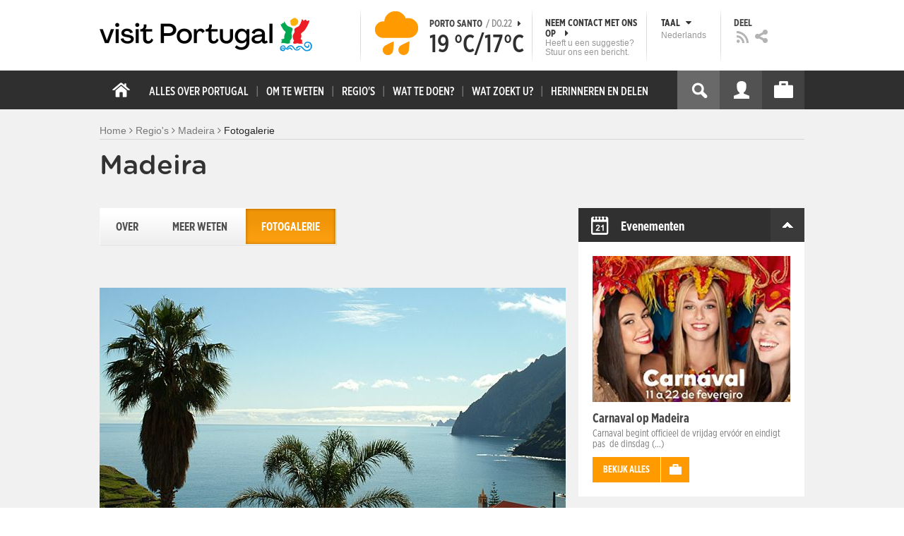

--- FILE ---
content_type: text/html; charset=utf-8
request_url: https://www.visitportugal.com/nl/destinos/madeira/galeria
body_size: 24130
content:
<!DOCTYPE html>
<html lang="nl" dir="ltr" prefix="fb: http://www.facebook.com/2008/fbml og: http://ogp.me/ns# content: http://purl.org/rss/1.0/modules/content/ dc: http://purl.org/dc/terms/ foaf: http://xmlns.com/foaf/0.1/ rdfs: http://www.w3.org/2000/01/rdf-schema# sioc: http://rdfs.org/sioc/ns# sioct: http://rdfs.org/sioc/types# skos: http://www.w3.org/2004/02/skos/core# xsd: http://www.w3.org/2001/XMLSchema#">

<head>
  <link rel="shortcut icon" href="/sites/default/files/favicon_16.ico" type="image/x-icon" />
  <!--[if IE]><![endif]-->
<meta charset="utf-8" />
<link rel="dns-prefetch" href="//cdn.visitportugal.com" />
<link rel="preconnect" href="//cdn.visitportugal.com" />
<meta http-equiv="x-dns-prefetch-control" content="on" />
<link rel="dns-prefetch" href="//cdn.visitportugal.com" />
<!--[if IE 9]>
<link rel="prefetch" href="//cdn.visitportugal.com" />
<![endif]-->
<link href="https://www.visitportugal.com/pt-pt/destinos/madeira/galeria" rel="alternate" hreflang="pt-pt" />
<link href="https://www.visitportugal.com/en/destinos/madeira/galeria" rel="alternate" hreflang="en" />
<link href="https://www.visitportugal.com/es/destinos/madeira/galeria" rel="alternate" hreflang="es" />
<link href="https://www.visitportugal.com/de/destinos/madeira/galeria" rel="alternate" hreflang="de" />
<link href="https://www.visitportugal.com/fr/destinos/madeira/galeria" rel="alternate" hreflang="fr" />
<link href="https://www.visitportugal.com/it/destinos/madeira/galeria" rel="alternate" hreflang="it" />
<link href="https://www.visitportugal.com/nl/destinos/madeira/galeria" rel="alternate" hreflang="nl" />
<link href="https://www.visitportugal.com/ru/destinos/madeira/galeria" rel="alternate" hreflang="ru" />
<link href="https://www.visitportugal.com/ja/destinos/madeira/galeria" rel="alternate" hreflang="ja" />
<link href="https://www.visitportugal.com/zh-hans/destinos/madeira/galeria" rel="alternate" hreflang="zh-hans" />
<meta name="p:domain_verify" content="ee3bb3cf2c6500e993215bfc15794d75" />
<link rel="shortcut icon" href="https://www.visitportugal.com/sites/default/files/favicon_16_0.ico?t97sb6" type="image/vnd.microsoft.icon" />
<meta name="description" content="Programe a sua viagem a Portugal. Procure o romance, encontre cultura, viva a aventura ou recupere a tranquilidade. Portugal é o seu destino de férias. Informação útil sobre Alojamento, Gastronomia, Golfe, Património, Sol e Mar, Natureza, Talassoterapia, Atividades." />
<meta name="viewport" content="&amp;amp;lt;meta name=&amp;amp;quot;viewport&amp;amp;quot; content=&amp;amp;quot;width=device-width&amp;amp;quot;&amp;amp;gt;" />
<meta name="MobileOptimized" content="width" />
<meta name="HandheldFriendly" content="true" />
<meta name="keywords" content="portugal, mar, sol, praias, campo, restaurantes" />
<meta name="robots" content="follow, index" />
<meta name="apple-mobile-web-app-capable" content="yes" />
<meta name="generator" content="Drupal 7 (http://drupal.org)" />
<link rel="canonical" href="https://www.visitportugal.com/nl/destinos/madeira/galeria" />
<link rel="shortlink" href="https://www.visitportugal.com/nl/destinos/madeira/galeria" />
  <meta http-equiv="x-ua-compatible" content="IE=Edge"/>
  <meta name="viewport" content="width=device-width, initial-scale=1">
  <link type="text/css" rel="stylesheet" href="https://cdn.visitportugal.com/sites/default/files/advagg_css/css__fzMXlCMSDon9dr1Q1Cy8IL74KlTFR9G7wl3SNm9f3N4__jcA9tCwYYOfzH3bbwpJt8kFpi_XaOdGW-dCRasPf75E__f1wou6r0whCfJyPXjAsk_lz4S5m3ZnYluktSbHQTaAE.css" media="all" />
<link type="text/css" rel="stylesheet" href="https://cdn.visitportugal.com/sites/default/files/advagg_css/css__Awv_sNGG17iKe2AVD3vWznMTbv6woNs6MSTsPezR0AQ__8GBkuJf7nvPU4ITSffbn-Wq3Ek2dtr6HEwpM0E7MAAQ__f1wou6r0whCfJyPXjAsk_lz4S5m3ZnYluktSbHQTaAE.css" media="all" />
<link type="text/css" rel="stylesheet" href="https://cdn.visitportugal.com/sites/default/files/advagg_css/css__VZVAFrz_wWY0MqCrc083cG3gi2aKhPBxgQ5nrp2ntkY__ZAy_a_73lYli5zd0sUKAhndHewB5DG8B_DP7f4FKlUg__f1wou6r0whCfJyPXjAsk_lz4S5m3ZnYluktSbHQTaAE.css" media="screen, print" />
<link type="text/css" rel="stylesheet" href="https://cdn.visitportugal.com/sites/default/files/advagg_css/css__MC9mwt9prtQQ2OrEfc1nQ9Hya806dKgnAPg6rADX0UE__gA4RfQRIeA__lhFZUMkYvG5UgdK2Ug6OUTcEjlgBAME__f1wou6r0whCfJyPXjAsk_lz4S5m3ZnYluktSbHQTaAE.css" media="screen, print" />
<link type="text/css" rel="stylesheet" href="https://cdn.visitportugal.com/sites/default/files/advagg_css/css__8SurJDZRVJYKbCNswm6ziJsrpcpJOGcodsaUxSrHgPc__7KaWdXSHWzf2Ck748UZLMzzIaf7SsVeHNTxP-jE66hI__f1wou6r0whCfJyPXjAsk_lz4S5m3ZnYluktSbHQTaAE.css" media="screen, print" />
<link type="text/css" rel="stylesheet" href="https://cdn.visitportugal.com/sites/default/files/advagg_css/css__p-xpParwxSCnkBKKct9ToNGZc5RG_8arlPjleGmqIjY__hudbZ55jxsRy26pa2PUL_fYzAAXfJbxOcJJU8INkwps__f1wou6r0whCfJyPXjAsk_lz4S5m3ZnYluktSbHQTaAE.css" media="screen, print" />
<link type="text/css" rel="stylesheet" href="https://cdn.visitportugal.com/sites/default/files/advagg_css/css__30iNBS8C2XgDc7NBovDVxEhe8UOeHlDYGjDg6P-17fo__OvPnPQG54z_YtmtUEBgGiqdhQXqL4reWYUMvvpZejV8__f1wou6r0whCfJyPXjAsk_lz4S5m3ZnYluktSbHQTaAE.css" media="all" />
<link type="text/css" rel="stylesheet" href="https://cdn.visitportugal.com/sites/default/files/advagg_css/css__e07RrRDR2QeqhYuvkzD-Oua4xuZ8ApTiQIwelwZ2-UE__o44RhMTaB8IJk37Tasy_qvJ9gdDQibvnREyptQU1oNs__f1wou6r0whCfJyPXjAsk_lz4S5m3ZnYluktSbHQTaAE.css" media="all" />
<link type="text/css" rel="stylesheet" href="https://cdn.visitportugal.com/sites/default/files/advagg_css/css__UU9idMdMkesg_MeTQEkcDGocYu_kQtH2F0ZtK9xTObo__vI0LXvdvyHdRGW85VyDGB0-j8v4BfeFEKs-kt2TnRbA__f1wou6r0whCfJyPXjAsk_lz4S5m3ZnYluktSbHQTaAE.css" media="only screen" />
  <script type="text/javascript" src="https://cdn.visitportugal.com/sites/default/files/advagg_js/js__fn9yIqH1qJyuKGpc9TMSB0Ze_gXRuc0IQj_5hF4jWas__p8aNNKvPwWxpJYKHlTD56HtYQIP7sbj6yVzxBF3FRu4__f1wou6r0whCfJyPXjAsk_lz4S5m3ZnYluktSbHQTaAE.js"></script>
<script type="text/javascript" src="https://cdn.visitportugal.com/sites/default/files/advagg_js/js__9ici6QMeDS-cROq8R0RhuICsMGMP2wcJZNQQFsqQi44__Iojt8h-ZqDwQKkEdnmWu2V363enhwxN_P51PT64Bkhs__f1wou6r0whCfJyPXjAsk_lz4S5m3ZnYluktSbHQTaAE.js"></script>
<script type="text/javascript" src="https://cdn.visitportugal.com/sites/default/files/advagg_js/js__1EQrqF0xK1oOdXmfVgbw9rBqbQVr6ZNR7LIb6JDEoLc__NcbPgl6yce1cPkJcub1SVldKst10pVo0nN36XtkHZn8__f1wou6r0whCfJyPXjAsk_lz4S5m3ZnYluktSbHQTaAE.js"></script>
<script type="text/javascript" src="https://cdn.visitportugal.com/sites/default/files/advagg_js/js__vKzEN3sT2Zlc5-8WAu0e3GpBk2vMgUNy7zf75jD3cmo__qzbQaluBZSWbGaO1WG2HOgo5GZ9ZxMsH7FWymDzGipI__f1wou6r0whCfJyPXjAsk_lz4S5m3ZnYluktSbHQTaAE.js"></script>
<script type="text/javascript" src="https://cdn.visitportugal.com/sites/default/files/advagg_js/js__rnbEa0AhLmQ9HgVMUhOayxZVYoRdU1GG7nW6o2lbSTg__zTMcmUFxcf6_Vi1HmFI0APWZaVq41w9xfbmJY6pXuwE__f1wou6r0whCfJyPXjAsk_lz4S5m3ZnYluktSbHQTaAE.js"></script>
<script type="text/javascript" src="https://cdn.visitportugal.com/sites/default/files/advagg_js/js__andsXMGAqhLqJiylK-z4VfAPP_J6W1r7m1MaEvWyvv4__UBl_sIHN700GNdrD-pLJK_P8cEcs358wO_wOxzbLOnc__f1wou6r0whCfJyPXjAsk_lz4S5m3ZnYluktSbHQTaAE.js"></script>
<script type="text/javascript" src="https://cdn.visitportugal.com/sites/default/files/advagg_js/js__yF_nKQ9Id2-3_femIE2agLpAmny1nWTXrFXjzNyH2fc__Ypg4epWtIuAVykuhNG8D_XqJEZDMbq2C78e-iJYSV-Q__f1wou6r0whCfJyPXjAsk_lz4S5m3ZnYluktSbHQTaAE.js"></script>
<script type="text/javascript" src="https://cdn.visitportugal.com/sites/default/files/advagg_js/js__7MPnDiy45uotk8zhjfdKxJXx7W_9N1MlyCEI6_COGl8__jfDpScR1G74kbSV1Hp1umpCQ76jbXXyKoy73lk8t8ak__f1wou6r0whCfJyPXjAsk_lz4S5m3ZnYluktSbHQTaAE.js"></script>
<script type="text/javascript">jQuery.extend(Drupal.settings,{"basePath":"\/","pathPrefix":"nl\/","setHasJsCookie":0,"ajaxPageState":{"theme":"visitportugaltheme","theme_token":"Ds7zxewA5ceHIw9D3L_oJ07sSXJRgQUcwxoLvBNsHDQ","css":{"modules\/system\/system.base.css":1,"modules\/system\/system.menus.css":1,"modules\/system\/system.messages.css":1,"modules\/system\/system.theme.css":1,"modules\/aggregator\/aggregator.css":1,"modules\/comment\/comment.css":1,"sites\/all\/modules\/date\/date_api\/date.css":1,"sites\/all\/modules\/date\/date_popup\/themes\/datepicker.1.7.css":1,"modules\/field\/theme\/field.css":1,"modules\/node\/node.css":1,"modules\/search\/search.css":1,"modules\/user\/user.css":1,"sites\/all\/modules\/views_slideshow_xtra\/views_slideshow_xtra_overlay\/css\/views_slideshow_xtra_overlay.css":1,"modules\/forum\/forum.css":1,"sites\/all\/modules\/views\/css\/views.css":1,"sites\/all\/modules\/ctools\/css\/ctools.css":1,"sites\/all\/modules\/lightbox2\/css\/lightbox.css":1,"sites\/all\/modules\/video\/css\/video.css":1,"sites\/all\/modules\/hybridauth\/plugins\/icon_pack\/hybridauth_32\/hybridauth_32.css":1,"sites\/all\/modules\/hybridauth\/css\/hybridauth.css":1,"sites\/all\/modules\/hybridauth\/css\/hybridauth.modal.css":1,"sites\/all\/themes\/adaptivetheme\/at_core\/css\/at.layout.css":1,"sites\/all\/themes\/visitportugaltheme\/css\/loadfonts.css":1,"sites\/all\/themes\/visitportugaltheme\/css\/loadfontsie8.css":1,"sites\/all\/themes\/visitportugaltheme\/css\/global.base.css":1,"sites\/all\/themes\/visitportugaltheme\/css\/global.styles.css":1,"sites\/all\/themes\/visitportugaltheme\/css\/style.css":1,"sites\/all\/themes\/visitportugaltheme\/css\/modules\/footer.css":1,"sites\/all\/themes\/visitportugaltheme\/css\/modules\/menu.css":1,"sites\/all\/themes\/visitportugaltheme\/css\/components\/widgets.css":1,"sites\/all\/themes\/visitportugaltheme\/vendor\/jquery.ui\/jquery-ui-1.10.3.custom.min.css":1,"sites\/all\/themes\/visitportugaltheme\/vendor\/rcarousel.css":1,"sites\/all\/themes\/visitportugaltheme\/vendor\/bootstrap.css":1,"sites\/all\/themes\/visitportugaltheme\/vendor\/videojs\/video-js.css":1,"sites\/all\/themes\/visitportugaltheme\/vendor\/leaflet\/leaflet.css":1,"sites\/all\/themes\/visitportugaltheme\/vendor\/leaflet\/L.Control.Zoomslider.css":1,"sites\/all\/themes\/visitportugaltheme\/css\/custom\/register.css":1,"sites\/all\/themes\/visitportugaltheme\/css\/custom\/cookie-consent.css":1,"sites\/all\/themes\/visitportugaltheme\/css\/custom\/main_slideshow.css":1,"sites\/all\/themes\/visitportugaltheme\/css\/custom\/inner_slideshow.css":1,"sites\/all\/themes\/visitportugaltheme\/css\/custom\/lists.css":1,"sites\/all\/themes\/visitportugaltheme\/css\/custom\/detail.css":1,"sites\/all\/themes\/visitportugaltheme\/css\/custom\/trip-planner.css":1,"sites\/all\/themes\/visitportugaltheme\/css\/custom\/contact-form.css":1,"sites\/all\/themes\/visitportugaltheme\/css\/custom\/comments.css":1,"sites\/all\/themes\/visitportugaltheme\/css\/custom\/links_relacionados.css":1,"sites\/all\/themes\/visitportugaltheme\/css\/custom\/solr_search.css":1,"sites\/all\/themes\/visitportugaltheme\/css\/custom\/custom-forms.css":1,"sites\/all\/themes\/visitportugaltheme\/css\/custom\/chat.css":1,"sites\/all\/themes\/visitportugaltheme\/css\/custom\/related_links.css":1,"sites\/all\/themes\/visitportugaltheme\/css\/custom\/temp.css":1,"sites\/all\/themes\/visitportugaltheme\/css\/custom\/perfil.css":1,"sites\/all\/themes\/visitportugaltheme\/css\/custom\/pagina_nao_encontrada.css":1,"sites\/all\/themes\/visitportugaltheme\/css\/custom\/trip_planner_overlay.css":1,"sites\/all\/themes\/visitportugaltheme\/css\/custom\/explorar_portugal.css":1,"sites\/all\/themes\/visitportugaltheme\/css\/custom\/reviews.css":1,"sites\/all\/themes\/visitportugaltheme\/css\/custom\/brochuras-personalizadas.css":1,"sites\/all\/themes\/visitportugaltheme\/css\/custom\/visitWidget.css":1,"sites\/all\/themes\/visitportugaltheme\/css\/custom\/exposed-filters.css":1,"sites\/all\/themes\/visitportugaltheme\/css\/custom\/widget_destinos.css":1,"sites\/all\/themes\/visitportugaltheme\/css\/custom\/print-pages.css":1,"sites\/all\/themes\/visitportugaltheme\/css\/custom\/weather.css":1,"sites\/all\/themes\/visitportugaltheme\/css\/custom\/passatempos.css":1,"sites\/all\/themes\/visitportugaltheme\/css\/custom\/relatorios.css":1,"sites\/all\/themes\/visitportugaltheme\/css\/custom\/newslettervp.css":1,"sites\/all\/themes\/visitportugaltheme\/vendor\/fontawesome\/css\/font-awesome.css":1,"sites\/all\/themes\/visitportugaltheme\/vendor\/fontawesome\/css\/font-awesome-ie7.min.css":1,"public:\/\/adaptivetheme\/visitportugaltheme_files\/visitportugaltheme.default.layout.css":1,"public:\/\/adaptivetheme\/visitportugaltheme_files\/visitportugaltheme.responsive.layout.css":1,"public:\/\/adaptivetheme\/visitportugaltheme_files\/visitportugaltheme.fonts.css":1,"public:\/\/adaptivetheme\/visitportugaltheme_files\/visitportugaltheme.responsive.styles.css":1},"js":{"sites\/all\/modules\/jquery_update\/replace\/jquery\/1.10\/myjquery.min.js":1,"misc\/drupal.js":1,"sites\/all\/modules\/jquery_update\/replace\/ui\/external\/jquery.cookie.js":1,"sites\/all\/modules\/views_slideshow_xtra\/views_slideshow_xtra_overlay\/js\/views_slideshow_xtra_overlay.js":1,"public:\/\/languages\/nl_qTDw1gSSmt3GWFw_txhKh909rybyFCdMBlWU81MIHDM.js":1,"sites\/all\/modules\/lightbox2\/js\/lightbox.js":1,"sites\/all\/modules\/video\/js\/video.js":1,"sites\/all\/modules\/hybridauth\/js\/hybridauth.modal.js":1,"sites\/all\/modules\/hybridauth\/js\/hybridauth.onclick.js":1,"sites\/all\/themes\/visitportugaltheme\/vendor\/jquery.ui.core.js":1,"sites\/all\/themes\/visitportugaltheme\/vendor\/jquery.ui.widget.js":1,"sites\/all\/themes\/visitportugaltheme\/vendor\/jquery.ui.tabs.js":1,"sites\/all\/themes\/visitportugaltheme\/vendor\/jquery.ui.button.js":1,"sites\/all\/themes\/visitportugaltheme\/vendor\/jquery.ui.menu.js":1,"sites\/all\/themes\/visitportugaltheme\/vendor\/jquery.ui.datepicker.js":1,"sites\/all\/themes\/visitportugaltheme\/vendor\/jquery.ui.dialog.js":1,"sites\/all\/themes\/visitportugaltheme\/vendor\/jquery.ui.position.js":1,"sites\/all\/themes\/visitportugaltheme\/vendor\/jquery.ui.progressbar.js":1,"sites\/all\/themes\/visitportugaltheme\/vendor\/jquery.ui.rcarousel.js":1,"sites\/all\/themes\/visitportugaltheme\/vendor\/jquery.ui.effects.js":1,"sites\/all\/themes\/visitportugaltheme\/vendor\/jquery.color-2.1.2.min.js":1,"sites\/all\/themes\/visitportugaltheme\/vendor\/jquery.livequery.min.js":1,"sites\/all\/themes\/visitportugaltheme\/vendor\/jquery-migrate-1.2.1.min.js":1,"sites\/all\/themes\/visitportugaltheme\/vendor\/jquery.screwdefaultbuttonsV2.min.js":1,"sites\/all\/themes\/visitportugaltheme\/vendor\/custom.modernizr.js":1,"sites\/all\/themes\/visitportugaltheme\/vendor\/bootstrap.js":1,"sites\/all\/themes\/visitportugaltheme\/vendor\/foundation.js":1,"sites\/all\/themes\/visitportugaltheme\/vendor\/foundation.forms.js":1,"sites\/all\/themes\/visitportugaltheme\/vendor\/videojs\/video.js":1,"sites\/all\/themes\/visitportugaltheme\/vendor\/leaflet\/leaflet.js":1,"sites\/all\/themes\/visitportugaltheme\/vendor\/leaflet\/leaflet.functionaltilelayer.js":1,"sites\/all\/themes\/visitportugaltheme\/vendor\/leaflet\/L.Control.Pan.js":1,"sites\/all\/themes\/visitportugaltheme\/vendor\/leaflet\/L.Control.Zoomslider.js":1,"sites\/all\/themes\/visitportugaltheme\/vendor\/leaflet\/LeafletHtmlIcon.js":1,"sites\/all\/themes\/visitportugaltheme\/scripts\/custom\/loadMainMenu.js":1,"sites\/all\/themes\/visitportugaltheme\/scripts\/custom\/loadtabs.js":1,"sites\/all\/themes\/visitportugaltheme\/scripts\/custom\/loadLanguageSwitcher.js":1,"sites\/all\/themes\/visitportugaltheme\/scripts\/custom\/slideshow.js":1,"sites\/all\/themes\/visitportugaltheme\/scripts\/custom\/icon_support.js":1,"sites\/all\/themes\/visitportugaltheme\/scripts\/custom\/main_menu.js":1,"sites\/all\/themes\/visitportugaltheme\/scripts\/custom\/main.js":1,"sites\/all\/themes\/visitportugaltheme\/scripts\/custom\/tiles.js":1,"sites\/all\/themes\/visitportugaltheme\/scripts\/custom\/main_page_block_animations.js":1,"sites\/all\/themes\/visitportugaltheme\/scripts\/custom\/trip_planner.js":1,"sites\/all\/themes\/visitportugaltheme\/scripts\/custom\/loadSobrePortugal.js":1,"sites\/all\/themes\/visitportugaltheme\/scripts\/custom\/loadRecordarPartilhar.js":1,"sites\/all\/themes\/visitportugaltheme\/scripts\/custom\/bannerResize.js":1,"sites\/all\/themes\/visitportugaltheme\/scripts\/custom\/contact-form.js":1,"sites\/all\/themes\/visitportugaltheme\/scripts\/custom\/comments.js":1,"sites\/all\/themes\/visitportugaltheme\/scripts\/custom\/links_relacionados.js":1,"sites\/all\/themes\/visitportugaltheme\/scripts\/custom\/form-validation.js":1,"sites\/all\/themes\/visitportugaltheme\/scripts\/custom\/addthisdef.js":1,"sites\/all\/themes\/visitportugaltheme\/scripts\/custom\/addtoalldef.js":1,"sites\/all\/themes\/visitportugaltheme\/scripts\/custom\/custom-search.js":1,"sites\/all\/themes\/visitportugaltheme\/scripts\/custom\/generic-tabs.js":1,"sites\/all\/themes\/visitportugaltheme\/scripts\/custom\/menuUrlFix.js":1,"sites\/all\/themes\/visitportugaltheme\/scripts\/custom\/thumbnailvideo.js":1,"sites\/all\/themes\/visitportugaltheme\/scripts\/custom\/perfil.js":1,"sites\/all\/themes\/visitportugaltheme\/scripts\/custom\/highlights_slideshow.js":1,"sites\/all\/themes\/visitportugaltheme\/scripts\/custom\/search.js":1,"sites\/all\/themes\/visitportugaltheme\/scripts\/custom\/login.js":1,"sites\/all\/themes\/visitportugaltheme\/scripts\/custom\/rp-forceLogin.js":1,"sites\/all\/themes\/visitportugaltheme\/scripts\/custom\/fix_sobre_portugal_slider.js":1,"sites\/all\/themes\/visitportugaltheme\/scripts\/custom\/trip_planner_overlay.js":1,"sites\/all\/themes\/visitportugaltheme\/scripts\/custom\/print_this.js":1,"sites\/all\/themes\/visitportugaltheme\/scripts\/custom\/explorar_portugal.js":1,"sites\/all\/themes\/visitportugaltheme\/scripts\/custom\/recordar_partilhar.js":1,"sites\/all\/themes\/visitportugaltheme\/scripts\/custom\/pois_atr.js":1,"sites\/all\/themes\/visitportugaltheme\/scripts\/custom\/cookies.js":1,"sites\/all\/themes\/visitportugaltheme\/scripts\/custom\/loadMainPage.js":1,"sites\/all\/themes\/visitportugaltheme\/scripts\/custom\/IPAutoComplete.js":1,"sites\/all\/themes\/visitportugaltheme\/scripts\/custom\/IPMaps.js":1,"sites\/all\/themes\/visitportugaltheme\/scripts\/custom\/widget_destinos.js":1,"sites\/all\/themes\/visitportugaltheme\/scripts\/custom\/weather.js":1,"sites\/all\/themes\/visitportugaltheme\/scripts\/custom\/passatempos.js":1,"sites\/all\/themes\/visitportugaltheme\/scripts\/custom\/relatorios.js":1,"sites\/all\/themes\/visitportugaltheme\/scripts\/custom\/newslettervp.js":1}},"lightbox2":{"rtl":"0","file_path":"\/(\\w\\w\/)public:\/","default_image":"\/sites\/all\/modules\/lightbox2\/images\/brokenimage.jpg","border_size":10,"font_color":"000","box_color":"fff","top_position":"","overlay_opacity":"0.8","overlay_color":"000","disable_close_click":1,"resize_sequence":0,"resize_speed":400,"fade_in_speed":400,"slide_down_speed":600,"use_alt_layout":0,"disable_resize":0,"disable_zoom":1,"force_show_nav":0,"show_caption":0,"loop_items":0,"node_link_text":"View Image Details","node_link_target":0,"image_count":"Image !current of !total","video_count":"Video !current of !total","page_count":"Page !current of !total","lite_press_x_close":"press \u003Ca href=\u0022#\u0022 onclick=\u0022hideLightbox(); return FALSE;\u0022\u003E\u003Ckbd\u003Ex\u003C\/kbd\u003E\u003C\/a\u003E to close","download_link_text":"","enable_login":false,"enable_contact":false,"keys_close":"c x 27","keys_previous":"p 37","keys_next":"n 39","keys_zoom":"z","keys_play_pause":"32","display_image_size":"original","image_node_sizes":"()","trigger_lightbox_classes":"","trigger_lightbox_group_classes":"","trigger_slideshow_classes":"","trigger_lightframe_classes":"","trigger_lightframe_group_classes":"","custom_class_handler":0,"custom_trigger_classes":"","disable_for_gallery_lists":true,"disable_for_acidfree_gallery_lists":true,"enable_acidfree_videos":true,"slideshow_interval":5000,"slideshow_automatic_start":true,"slideshow_automatic_exit":true,"show_play_pause":true,"pause_on_next_click":false,"pause_on_previous_click":true,"loop_slides":false,"iframe_width":600,"iframe_height":400,"iframe_border":1,"enable_video":0,"useragent":"Mozilla\/5.0 (Macintosh; Intel Mac OS X 10_15_7) AppleWebKit\/537.36 (KHTML, like Gecko) Chrome\/131.0.0.0 Safari\/537.36; ClaudeBot\/1.0; +claudebot@anthropic.com)"},"smart_ip":{"location":{"geoip_id":"7073","ip_ref":"50532096","country_code":"US","region":"Connecticut","city":"Fairfield","zip":"06828","latitude":"41.1412","longitude":"-73.2637","country":"United States","region_code":"CT","source":"smart_ip","ip_address":"3.16.57.143","timestamp":1769040197,"is_eu_country":false,"is_gdpr_country":false}},"smart_ip_src":{"smart_ip":"smart_ip","geocoded_smart_ip":"geocoded_smart_ip","w3c":"w3c"},"urlIsAjaxTrusted":{"\/nl\/destinos\/madeira\/galeria":true,"\/nl\/search\/site":true},"better_exposed_filters":{"views":{"destinos":{"displays":{"page_destinos_galeria":{"filters":{"field_nome_sugestao_value":{"required":false},"field_tags_keywords_tid_i18n":{"required":false},"term_node_tid_depth_i18n":{"required":false}}}}},"widgets":{"displays":{"block_widgets_maps":{"filters":[]},"wdu":{"filters":[]}}},"menu_encontre":{"displays":{"block":{"filters":[]}}},"menu_experiencias":{"displays":{"block":{"filters":[]}}},"inner_slideshow":{"displays":{"attachment_1":{"filters":[]},"block_1":{"filters":[]}}}}},"viewsSlideshowXtraOverlay":{"views-slideshow-xtra-overlay--inner-slideshow--attachment-1":{"overlayDelay":0,"overlayFadeIn":500,"overlayFadeOut":0,"overlayFadeOutDelay":0}},"addthis":{"widget_url":"https:\/\/s7.addthis.com\/js\/250\/addthis_widget.js#pubid=ra-51de8c982a714a54\u0026amp;amp;amp;async=1?async=1"}});</script>

  <title>Madeira | www.visitportugal.com</title>
<script>
window.dataLayer = window.dataLayer || [];
</script>
</head>
<body class="html not-front not-logged-in no-sidebars page-destinos page-destinos-madeira page-destinos-madeira-galeria i18n-nl site-name-hidden page-views" >

<!-- Google Tag Manager novo visitportugal.com-->
<noscript><iframe src="//www.googletagmanager.com/ns.html?id=GTM-PBPGKN"
style="display:none;visibility:hidden;height:0px;width:0px" title="gtm"></iframe></noscript>
  <!-- End Google Tag Manager -->
<!-- Google Tag Manager novo visitportugal.com-->
<script type="text/javascript">
if (document.domain == 'www.portugal.travel') {
  (function(i,s,o,g,r,a,m){i['GoogleAnalyticsObject']=r;i[r]=i[r]||function(){
  (i[r].q=i[r].q||[]).push(arguments)},i[r].l=1*new Date();a=s.createElement(o),
  m=s.getElementsByTagName(o)[0];a.async=1;a.src=g;m.parentNode.insertBefore(a,m)
  })(window,document,'script','https://www.google-analytics.com/analytics.js','ga');

  ga('create', 'UA-83806146-1', 'auto');
  ga('send', 'pageview');
} else {
  (function(w,d,s,l,i){w[l]=w[l]||[];w[l].push({'gtm.start':
  new Date().getTime(),event:'gtm.js'});var f=d.getElementsByTagName(s)[0],
  j=d.createElement(s),dl=l!='dataLayer'?'&l='+l:'';j.async=true;j.src=
  '//www.googletagmanager.com/gtm.js?id='+i+dl;f.parentNode.insertBefore(j,f);
  })(window,document,'script','dataLayer','GTM-PBPGKN');
}
</script>
  <!-- End Google Tag Manager -->
  <div id="skip-link">
    <a href="#main-content" class="element-invisible element-focusable">Skip to main content</a>
  </div>
    
<!--[if lte IE 8]>
<link rel="stylesheet" type="text/css" media="screen, projection"
      href="https://www.visitportugal.com/sites/all/themes/visitportugaltheme/css/custom/ie8fixes.css"/>
<![endif]-->




        <!-- region: Leaderboard -->
    
    <div id="header_wrapper" >

        <h1 class="hidden-main-sitename">www.visitportugal.com</h1> <!-- dont remove this line AA issues -->

        <header id="header" class="clearfix" role="banner">

                            <!-- start: Branding -->
                <div id="branding" class="branding-elements clearfix">

                                            <div id="logo">
                            <a href="/nl" title="Home page"><img class="site-logo image-style-none" typeof="foaf:Image" src="https://cdn.visitportugal.com/sites/all/themes/visitportugaltheme/images/logo.png?t97sb6" alt="www.visitportugal.com" /></a>                        </div>
                    
                    <div id="header_options_wrapper">
                        <!-- meteo -->
                        <span class="header_separator meteo-separator"></span>
                        <div id="meteo_main">
                                                        <div id="meteo_main_icon" class="rain"
                                 title="Regen">
                                <a href="/nl/weather/"></a>
                            </div>
                            <div id="meteo_main_detalhes">
                                <span class="meteo_main_localidade header_title">Porto Santo                                    <span class="meteo_main_date"> / do.22                                        <i class="icon-caret-right"></i></span></span>
                                <span class="meteo_main_temp"
                                      title="19°C/17°C">19                                    °C/17°C</span>

                            </div>
                        </div>
                        <!-- fim meteo -->

                        <span class="header_separator"></span>

                        <!-- contacte-nos -->
                        <a id="contact-main" class="header_title"
                           href="https://www.visitportugal.com/nl/contact">
                            <span class="contact-main-label"
                                  title="Neem contact met ons op">Neem contact met ons op                                <i class="icon-caret-right"></i></span>
              <span class="contact-main-text">
                Heeft u een suggestie?                 Stuur ons een bericht.              </span>
                        </a>
                        <!-- fim contacte-nos -->

                        <span class="header_separator"></span>

                        <!-- idioma -->
                        <div id="idioma_main">
                            <div class="oe_wrapper">
                                <!--
                                  <div id="oe_overlay" class="oe_overlay"></div>
                                -->
                                <ul id="oe_menu" class="oe_menu">
                                    <!--
                      <li><a href="">LÍNGUA <img src="/sites/all/themes/visitportugaltheme/images/down_arrow.png?t97sb6" border="0" height="16px" width="16px" />                          <br>
                          Nederlands                      </a>
                    -->
                                    <li>
                                        <a href="#" id="idioma_title" class="header_title">
                                            <span class="idioma_title_label"
                                                  title="Taal">Taal                                                <i class="icon-caret-down"></i></span>
                                            <span class="idioma_title_lang">Nederlands</span>
                                        </a>

                                        <div class="idioma_subitems">
                                            <ul>
                                                <li>
                                                    <a href="https://www.visitportugal.com/pt-pt/destinos/madeira/galeria" onclick="mygaevent_menu('IDIOMA','pt-pt')" >Português</a>
                                                </li>
                                                <li><a href="https://www.visitportugal.com/en/destinos/madeira/galeria" onclick="mygaevent_menu('IDIOMA','en')" >English</a>
                                                </li>
                                                <li><a href="https://www.visitportugal.com/fr/destinos/madeira/galeria" onclick="mygaevent_menu('IDIOMA','fr')" >Français</a>
                                                </li>
                                                <li><a href="https://www.visitportugal.com/es/destinos/madeira/galeria" onclick="mygaevent_menu('IDIOMA','es')" >Español</a>
                                                </li>
                                                <li><a href="https://www.visitportugal.com/de/destinos/madeira/galeria" onclick="mygaevent_menu('IDIOMA','de')" >Deutsch</a>
                                                </li>
                                                <li><a href="https://www.visitportugal.com/it/destinos/madeira/galeria" onclick="mygaevent_menu('IDIOMA','it')" >Italiano</a>
                                                </li>
                                                <li>
                                                    <a href="https://www.visitportugal.com/nl/destinos/madeira/galeria" onclick="mygaevent_menu('IDIOMA','nl')" >Nederlands</a>
                                                </li>
                                                <li><a href="https://www.visitportugal.com/ru/destinos/madeira/galeria" onclick="mygaevent_menu('IDIOMA','ru')" >Русский</a>
                                                </li>
                                                <li><a href="https://www.visitportugal.com/ja/destinos/madeira/galeria" onclick="mygaevent_menu('IDIOMA','ja')" >日本語</a></li>
                                                <li><a href="https://www.visitportugal.com/zh-hans/destinos/madeira/galeria"  onclick="mygaevent_menu('IDIOMA','zh-hans')" 
                                                       style="border-bottom:none">简体中文</a></li>
                                            </ul>
                                        </div>
                                    </li>
                                </ul>
                            </div>
                        </div>
                        <!-- fim de idioma -->

                        <span class="header_separator"></span>

                        <!-- partilhe -->
                        <div id="partilhe_main">
                            <span class="partilhe_title header_title"
                                  title="Deel">Deel</span>
              <span>
			  <a href="https://www.visitportugal.com/nl/feedRss" target="_blank" onclick="mygaevent_menu('Partilhe','feed')" >
                  <img src="/sites/all/themes/visitportugaltheme/images/rss_icon.png?t97sb6"  title="RSS" alt="RSS" /></a></span>
              <span>
        <a class="addthis_button" addthis:url="https://www.visitportugal.com/nl/destinos/madeira/galeria" onclick="my_partilhar_email(this)" href="javascript:void(0)">
                  <img src="/sites/all/themes/visitportugaltheme/images/share_icon.png?t97sb6" title="Deel" alt="Deel"></a></span>
               </div>
                        <!-- fim de partilhe-->
                    </div>


                                            <!-- start: Site name and Slogan hgroup -->
                        <hgroup class="element-invisible" id="name-and-slogan">

                                                            <!--<h1 class="element-invisible" id="site-name"><a href="/nl" title="Home page">www.visitportugal.com</a></h1>-->
                            
                            
                        </hgroup><!-- /end #name-and-slogan -->
                    
                </div><!-- /end #branding -->
            
            <!-- region: Header -->
            
        </header>

    </div>

    <!-- Mobile Header -->    
    <div class="custom-mobile-header">
        <div class="mobile-icon-placeholder">
            <i class="icon-reorder"></i>
        </div>
        <div class="logo">
            <a href="https://www.visitportugal.com/nl">
                <img class="site-logo image-style-none" typeof="foaf:Image" src="https://www.visitportugal.com/sites/all/themes/visitportugaltheme/images/visitportugallogo.png?t97sb6" alt="www.visitportugal.com">               
            </a>
        </div>
        <div class="mobile-icon-placeholder">
            <i class="icon-search"></i>
        </div>
        <div class="search-bar">
                        <form class="search-overlay-form" name="search-overlay-form" method="get"
                  action="https://www.visitportugal.com/nl/search/site">
                <label for="search-overlay-search-text"
                       style="display: none">Zoeken</label>
                <input class="search-overlay-search-text-mobile" type="text" id="search-overlay-search-text-mobile"
                       name="search-overlay-search-text"
                       placeholder="Zoeken"/>
                <input type="submit" value="ok"/>
                <a href="https://www.visitportugal.com/nl/search/site" class="advanced-search">Geavanceerd zoeken</a>
            </form>
        </div>
    </div>  

    <!-- Navigation elements -->
                <div
            id="primary-menu-bar-wrapper" >
            <div id="primary-menu-bar" class="nav clearfix"><nav  role="navigation" class="primary-menu-wrapper menu-wrapper clearfix"><h2 class="element-invisible">Main menu</h2><ul class="menu primary-menu clearfix"><li class="menu-218 first"><a href="/nl" title="Homepage"><i class="main-menu-icon" id="main-menu-home"></i></a></li><li class="menu-799"><a href="/nl/sobre-portugal/biportugal" title="Alles over Portugal"><span id="sobre_portugal">Alles over Portugal</span><span class="separator">|</span></a></li><li class="menu-800"><a  title="Om te weten"><span id="menu_novidades">Om te weten</span><span class="separator">|</span></a></li><li class="menu-801"><a href="/nl/destinos" title="Regio&#039;s"><span id="menu_destinos">Regio's</span><span class="separator">|</span></a></li><li class="menu-802"><a  title="Wat te doen?"><span id="menu_experiencias">Wat te doen?</span><span class="separator">|</span></a></li><li class="menu-803"><a  title="Wat zoekt u?"><span id="menu_encontre">Wat zoekt u?</span><span class="separator">|</span></a></li><li class="menu-804"><a href="/nl/recordar-e-partilhar/imagens" title="Herinneren en Delen"><span id="menu_recordar_e_partilhar">Herinneren en Delen</span></a></li><li class="menu-808"><a href="/nl/trip-planner" title="Planning"><i class="menu_icons" id="main-menu-trip"></i></a></li><li class="menu-807"><a href="/nl/user" title="Registreren/Profiel"><i class="menu_icons" id="main-menu-user"></i></a></li><li class="menu-806 last"><a href="/nl/search/simple" title="Zoeken"><i class="menu_icons" id="main-menu-search"></i></a></li></ul></nav></div>        </div>
        
        <!-- Mobile Menu Bar -->
        <div class="custom-mobile-menu">
            <ul class="items">                
                <li><i class="icon-remove"></i></li>
                <!-- Login and Trip plan options -->
                <div class="user-options">
                    <li class="custom-mobile-item user-login">
                        <i class="icon-user"></i>
                        <span class="title"></span>
                        <ul>
                            <li class="custom-mobile-li-login"></li>
                            <li class="custom-mobile-li-forget"></li>
                        </ul>
                    </li>
                    <li class="custom-mobile-item user-trip-plan">
                        <i class="icon-briefcase"></i>
                        <span class="title"></span>
                        <ul></ul>
                    </li>                                             
                </div>       
                <!-- Main options -->
                <div class="main-options"></div>
                <!-- Change language and share options -->
                <div class="other-options">
                    <li class="language-select select-wrapper">
                        <select>
                            <option value="">Taal</option>
                        </select>
                    </li>
                    <li class="share-options select-wrapper">
                        <select>
                            <option>Deel</option>
                            <option value="rss">RSS</option>
                            <option value="addthis">Partilhe</option>
                            <option value="email">E-mail</option>
                        </select>
                    </li>
                    <form method="POST" action="/nl/partilhar-por-email" name="hidden_partilhar_form" id="hidden_partilhar_form-mobile">
                        <input type="text" class="hidden" id="hidden_partilhar_title-mobile" name="hidden_partilhar_title">
                        <input type="text" class="hidden" id="hidden_partilhar_url-mobile" name="hidden_partilhar_url">
                        <input type="submit" class="hidden" id="hidden_partilhar_submit-mobile">
                    </form>
                </div>
            </ul>
        </div>

    
    
    <div id="node_details_tipology" class="hidden">
        N1    </div>
    <div id="node_details_nid" class="hidden">
            </div>
    <div id="node_details_referal" class="hidden">
            </div>
    <div id="node_details_user_ip" ip="3.16.57.143" class="hidden">
        3.16.57.143    </div>
    <div id="node_details_source_url" class="hidden">
        destinos/madeira/galeria    </div>
    <div id="node_details_user_id" class="hidden">
        0    </div>
    <div id="node_details_base_url" class="hidden">
        https://www.visitportugal.com    </div>
    <div id="my_bundle" class="hidden">
            </div>
    <div id="my_nivel1" class="hidden">
        destinos    </div>

    <div class="perfil_language_code hidden">nl</div>

    
    <!-- Main Slideshow-->
    
    <!-- Inner Slideshow-->
    
    <!-- Get the thumbnails for video-->
        <!-- End Main Slideshow-->

    <!-- Clippings -->
    
    <div style="position: relative;"></div>

    <div id="page" class="container page">


        
        <!-- Breadcrumbs -->
                                    <div
                    class="breadcrumb-container" >
                                            <div class="breadcrumb-inner">
                            <a href="/nl" id="custom-breadcrumbs-home">Home</a> <i class="icon-angle-right"></i> <a href="/nl/destinos">Regio&#039;s</a> <i class='icon-angle-right'></i> <a href=/nl/destinos/madeira>Madeira</a> <i class='icon-angle-right'></i> Fotogalerie                            <hr/>
                        </div>
                                        </div>
                    
        
        <!-- Messages and Help -->
                <div class="messages-container">
            <div class="messages-inner">
                            </div>
        </div>
        
        
        <!-- region: Secondary Content -->
    
        <div id="columns" class="columns clearfix">
            <div id="content-column" class="content-column" role="main">
                <div class="content-inner">

                    <!-- region: Highlighted -->
                    
                    <section id="main-content">

                    


                                            <header id="main-content-header" class="clearfix">

                                                                                                <h1 id="page-title">
                                        Madeira                                    </h1>
                                                            
                                                                                        
                        </header>
                    
                    <!-- region: Facets -->
                                        <!-- <div class="filter-left-panel-search"> -->
                                        <!-- </div> -->
                    
                    
                    <!-- region: Main Content -->

                                            <div id="content" class="region main-content ">
                            <div id="block-system-main" class="block block-system no-title" >  
  
  
<div class="item-detail-main-container destinos-item-detail-main-container">
	<!-- <div class="detail-header-name">
		<h1></h1>
	</div> -->

	<!-- Selection menu -->
	<div class="item-detail-header-menu-wrapper">
		<div class="item-detail-header-menu-wrapper-inner">
			<div>
				<a href="/nl/destinos/madeira" class="dest-detail-header-menu-element fixed">Over</a>
																						<a href="#" class="dest-detail-header-menu-element" rel="gen-tab-0">Meer weten</a>
																								<a href="/nl/destinos/madeira/galeria" class="dest-detail-header-menu-element fixed active">Fotogalerie</a>
								                  				<!-- <a href="/nl/destinos/madeira/como-chegar" class="dest-detail-header-menu-element">Heenreis</a> -->
				<!-- <a href="/nl/destinos/madeira/info-util" class="dest-detail-header-menu-element">Nuttige informatie</a> -->
				<!-- <a href="#" class="dest-detail-header-menu-element">Herinneren en Delen</a> -->
			</div>
		</div>
	</div>

	<div class="clearfix"></div>

	
<div class="destino-galeria-detalhes-container detail-section">
	<div class="destino-galeria-detalhes">
		<div class="destino-galeria-detalhes-imagem">
						<img src="https://cdn.visitportugal.com/sites/default/files/styles/destinos_galeria/public/mediateca/N10061.jpg?itok=sRyiEwh6" title="Porto da Cruz&#10Plaats: Madeira&#10Foto: Madeira" alt="Porto da Cruz&#10Plaats: Madeira&#10Foto: Madeira">
			
			
		</div>

		

		<div class="destino-galeria-detalhes-title">
			Porto da Cruz		</div>


		<div class="destino-galeria-detalhes-descricao">
					</div>

		<div id="destino-galeria-detalhes-b">
			<div class="destino-galeria-detalhes-buttons">
				<div class="novo-know-more-destinos-galeria">
					<a class="node" href="/node/">Meer weten						<span class="novo-know-more-btn" style="background: url(https://www.visitportugal.com/sites/all/themes/visitportugaltheme/images/seta_small_destinos.png) 50% no-repeat;">&nbsp&nbsp</span></a>
											<a class="detail-button-icon-only addthis_button" href="javascript:void(0)" onclick="my_partilhar_email(this)" addthis:url="https://cdn.visitportugal.com/sites/default/files/styles/destinos_galeria/public/mediateca/N10061.jpg?itok=sRyiEwh6" title="Deel"><span class="detail-share-icon"></span></a>
									</div>
			</div>
		</div>
	</div>

	<hr class="slim-divider" />

	<input id="nitems6" type="hidden" value="3" />
	<div class="destinos_galeria_slide_banner" style="position:relative; margin-top: 30px; margin-bottom: 30px;">
		<div class="destinos-galeria-options-slider">

					<div class="sob_port_thumb_dest_gal">
								<div class="destinos_galeria_thumb_image">
					<img title="Porto da Cruz&#10Plaats: Madeira&#10Foto: Madeira" alt="Porto da Cruz&#10Plaats: Madeira&#10Foto: Madeira" src="https://cdn.visitportugal.com/sites/default/files/styles/destinos_galeria_thumbs/public/mediateca/N10061.jpg?itok=NR9P-BI5">
				</div>
												<div class="sob_port_thumb_desc">
					<span>Porto da Cruz</span>
				</div>
				
				<input id="nid" type="hidden" value=""/>
				<input id="title" type="hidden" value="Porto da Cruz"/>
				<input id="imagem" type="hidden" value="https://cdn.visitportugal.com/sites/default/files/styles/destinos_galeria/public/mediateca/N10061.jpg?itok=sRyiEwh6"/>
				<input id="descricao" type="hidden" value=""/>
				<input id="video" type="hidden" value=""/>
				<input id="video_type" type="hidden" value=""/>
				<input id="image_title" type="hidden" value="Porto da Cruz"/>
				<input id="image_local" type="hidden" value="Madeira"/>
				<input id="image_author" type="hidden" value="Madeira"/>
				<input id="image_tooltip" type="hidden" value="Porto da Cruz&#10Plaats: Madeira&#10Foto: Madeira"/>

							</div>
					<div class="sob_port_thumb_dest_gal">
								<div class="destinos_galeria_thumb_image">
					<img title="Funchal&#10Plaats: Funchal&#10Foto: Funchal" alt="Funchal&#10Plaats: Funchal&#10Foto: Funchal" src="https://cdn.visitportugal.com/sites/default/files/styles/destinos_galeria_thumbs/public/mediateca/N10062.jpg?itok=99RUrkxe">
				</div>
												<div class="sob_port_thumb_desc">
					<span>Funchal</span>
				</div>
				
				<input id="nid" type="hidden" value=""/>
				<input id="title" type="hidden" value="Funchal"/>
				<input id="imagem" type="hidden" value="https://cdn.visitportugal.com/sites/default/files/styles/destinos_galeria/public/mediateca/N10062.jpg?itok=PMWn_IEl"/>
				<input id="descricao" type="hidden" value=""/>
				<input id="video" type="hidden" value=""/>
				<input id="video_type" type="hidden" value=""/>
				<input id="image_title" type="hidden" value="Funchal"/>
				<input id="image_local" type="hidden" value="Funchal"/>
				<input id="image_author" type="hidden" value="Funchal"/>
				<input id="image_tooltip" type="hidden" value="Funchal&#10Plaats: Funchal&#10Foto: Funchal"/>

							</div>
					<div class="sob_port_thumb_dest_gal">
								<div class="destinos_galeria_thumb_image">
					<img title="Funchal&#10Plaats: Madeira&#10Foto: Madeira" alt="Funchal&#10Plaats: Madeira&#10Foto: Madeira" src="https://cdn.visitportugal.com/sites/default/files/styles/destinos_galeria_thumbs/public/mediateca/N10063.jpg?itok=LF6P3n5V">
				</div>
												<div class="sob_port_thumb_desc">
					<span>Funchal</span>
				</div>
				
				<input id="nid" type="hidden" value=""/>
				<input id="title" type="hidden" value="Funchal"/>
				<input id="imagem" type="hidden" value="https://cdn.visitportugal.com/sites/default/files/styles/destinos_galeria/public/mediateca/N10063.jpg?itok=c2vTDCHo"/>
				<input id="descricao" type="hidden" value=""/>
				<input id="video" type="hidden" value=""/>
				<input id="video_type" type="hidden" value=""/>
				<input id="image_title" type="hidden" value="Funchal"/>
				<input id="image_local" type="hidden" value="Madeira"/>
				<input id="image_author" type="hidden" value="Madeira"/>
				<input id="image_tooltip" type="hidden" value="Funchal&#10Plaats: Madeira&#10Foto: Madeira"/>

							</div>
				</div>
			<a href="#" class="ui-carousel-prev-dgaleria"><img src="https://cdn.visitportugal.com/sites/all/themes/visitportugaltheme/images/cinza_gorda_esq.png" title="Vorige" alt="Vorige" /></a>
            <a href="#" class="ui-carousel-next-dgaleria"><img src="https://cdn.visitportugal.com/sites/all/themes/visitportugaltheme/images/cinza_gorda_dir.png" title="Volgende" alt="Volgende" /></a>
	</div>
</div>

<!-- Tabs Genéricas -->
	

									<div class="detail-section section-gen-tab-0 hidden">
					
					<div class="detail-subtitle">
											</div>

					<!-- Apresenta descritivo ou sumário de acordo com o existente -->
											<div class="detail-description">
							<p><strong>Associação de Promoção da Região Autónoma da Madeira</strong><br />T. +351 291 203 420<br />Email:&nbsp;&nbsp;<a href="mailto:info.srt@gov-madeira.pt" target="_blank">info.srt@gov-madeira.pt</a>;&nbsp;<a style="text-decoration-line: underline; font-size: 13.008px;" href="mailto:geral@ap-madeira.pt" target="_blank">geral@ap-madeira.pt</a><br />Website&nbsp;<a href="http://www.visitmadeira.pt" target="_blank">www.visitmadeira.pt</a>&nbsp;; <a href="http://www.madeiraallyear.com/nl/" target="_blank">www.madeiraallyear.com</a></p><p>Facebook <a href="https://www.facebook.com/visitmadeiraofficial/" target="_blank">www.facebook.com/visitmadeiraofficial</a><br />Instagram&nbsp;<a href="https://www.instagram.com/visitmadeira/" target="_blank">www.instagram.com/visitmadeira<br /></a>Twitter&nbsp;<a href="https://twitter.com/DiscoverMadeira" target="_blank">https://twitter.com/DiscoverMadeira</a><br />Youtube&nbsp;<a href="http://www.youtube.com/APMadeiraPT" target="_blank">www.youtube.com/APMadeiraPT</a>&nbsp;<br />Flickr&nbsp;<a href="http://www.flickr.com/photos/apmadeirapt/collections" target="_blank">www.flickr.com/photos/apmadeirapt/collections</a>&nbsp;<br />Issuu&nbsp;<a href="http://issuu.com/apmadeirapt/docs" target="_blank">http://issuu.com/apmadeirapt/docs</a></p><p><span style="font-size: 13.008px;">Madeira Apps -&nbsp;</span><a style="font-size: 13.008px;" title="www.visitmadeira.pt/en-gb/useful-info/apps" href="http://www.visitmadeira.pt/en-gb/useful-info/apps" target="_blank">www.visitmadeira.pt/en-gb/useful-info/apps</a></p>						</div>
					
					<div class="clearfix"></div>

					<div class="buttons-section">
												<div class="print-n-share-button-container">
							<a href="https://www.visitportugal.com/nl/print/regiao/278" target="_blank" class="detail-button-icon-only dest-bgc" title="Printen"><span class="detail-print-icon"></span></a>
							<!-- <a href="/trip-planner/add/" class="detail-button-icon-only dest-bgc trip-planner-add"><span class="detail-trip-icon"></span></a> -->
							<a class="detail-button-icon-only dest-bgc addthis_button" href="javascript:void(0)" onclick="my_partilhar_email(this)" addthis:url="" title="Deel"><span class="detail-share-icon"></span></a>
						</div>
					</div>
					<div class="clearfix" style="margin-bottom:20px"></div>
				</div>
			
			
<!-- Tabs Genéricas -->


<!-- Inicio Opinião do Utilizador -->
	<div class="detail-section section-opiniao hidden">
		<div class="lang hidden">nl</div>
		<div class="detail-name">
			De mening van de gebruikers		</div>
		<div class="subtitulo-opiniao-utilizador">
					</div>
		<div class="node-destinos-comments-wrapper comments">

			<div class="view view-comments-block view-id-comments_block view-display-id-comments">
				<div class="view-content">

										<div class="views-row views-row-1 views-row-odd views-row-first views-row-last">

							<div class="views-field views-field-field-rating-rp-imagem">
								<div class="field-content">
																		<div id="dv_detailI_rating" class="dest-bgc" title="Rating 1">
										<span class="rating-label">Rating</span>
										<span class="rating-value">1</span>
									</div>
								</div>
							</div>
							<div class="views-field views-field-name">
								<div class="field-content comment-username">
									<div class="comment-username">
										Mandeep Singh									</div>
								</div>
							</div>
							<div class="views-field views-field-created comment-date-container">
								<div class="field-content comment-date">
									<div class="comment-date">
										to 29/10/2019									</div>
								</div>
							</div>
							<div class="views-field views-field-comment-body comment-comment-container">
								<div class="field-content comment-comment">
									I just came back from Medeira.  While the trip was nice with 2 children on the last day 2 local Portuguese men shouted racist abuse at us and calling us monkey's with the Adolf hitler sign.  On that note I would say avoid travelling to here								</div>
							</div>
							<div class="clearfix"></div>
						</div>
										<div class="views-row views-row-1 views-row-odd views-row-first views-row-last">

							<div class="views-field views-field-field-rating-rp-imagem">
								<div class="field-content">
																		<div id="dv_detailI_rating" class="dest-bgc" title="Rating 10">
										<span class="rating-label">Rating</span>
										<span class="rating-value">10</span>
									</div>
								</div>
							</div>
							<div class="views-field views-field-name">
								<div class="field-content comment-username">
									<div class="comment-username">
										Hilda Andrade									</div>
								</div>
							</div>
							<div class="views-field views-field-created comment-date-container">
								<div class="field-content comment-date">
									<div class="comment-date">
										to 29/01/2015									</div>
								</div>
							</div>
							<div class="views-field views-field-comment-body comment-comment-container">
								<div class="field-content comment-comment">
									I left this garden of heaven on January 6th. Truly I have such a wonderful feeling and glow still about me.  We have so many amazing pictures of this trip. To visit Madeira for the first time to experience New Years Eve, left us both speechless. I cried after seeing the beautiful display of fireworks. Madeira, I will treasure these 10 days, but I will return to experience more of your beauty!  Ate Ja!								</div>
							</div>
							<div class="clearfix"></div>
						</div>
				
				</div>
			</div>

			<hr class="fat-divider" />
		</div>

		<h2 class="form-titles node-comment-form-title">Uw mening</h2>
					<div class="info-alt info-alt-rp-nodes">
				Om te becommentariëren moet u eerst inloggen.			</div>
			</div>
<!-- FIM Opiniao do Utilizador -->


<hr class="fat-divider" style="margin-bottom: 30px;" />

<div class="clearfix" style="margin-top:10px"></div>

<!-- Exposed Filters (Pesquisa) -->
<div class="sugestions-exposed-filters">
	<div class="view-filters">
		<div class="filters-title">
			Zoeken		</div>
		<form class="custom" action="/nl/destinos/madeira/galeria" method="get" id="views-exposed-form-destinos-page-destinos-galeria" accept-charset="UTF-8"><div><div class="views-exposed-form">
  <div class="views-exposed-widgets clearfix">
          <div id="edit-field-nome-sugestao-value-wrapper" class="views-exposed-widget views-widget-filter-field_nome_sugestao_value">
                        <div class="views-widget">
          <div class="form-item form-type-textfield form-item-field-nome-sugestao-value">
 <input type="text" id="edit-field-nome-sugestao-value" name="field_nome_sugestao_value" value="" size="30" maxlength="128" class="form-text" />
</div>
<div class="advanced-search-btn clearfix dest-bgc deselected" title="Geavanceerd zoeken">Geavanceerd zoeken</div><div class="clearfix"></div><hr style="margin-top:20px; margin-bottom:15px;">        </div>
              </div>
          <div id="-wrapper" class="views-exposed-widget views-widget-filter-field_tags_keywords_tid_i18n">
                        <div class="views-widget">
                  </div>
              </div>
          <div id="-wrapper" class="views-exposed-widget views-widget-filter-term_node_tid_depth_i18n">
                        <div class="views-widget">
                  </div>
              </div>
                    <div class="views-exposed-widget views-submit-button">
      <div class="advanced-search-wrapper deselected form-wrapper" style="display:none;" id="edit-wrapper"><div class="form-item form-type-select form-item-regiao form-disabled">
  <label for="edit-regiao">Regio </label>
 <select disabled="disabled" id="edit-regiao" name="regiao" class="form-select"><option value="0">Madeira</option></select>
</div>
<div class="form-item form-type-select form-item-term-node-tid-depth-i18n">
  <label for="edit-term-node-tid-depth-i18n">Plaats </label>
 <select id="edit-term-node-tid-depth-i18n" name="term_node_tid_depth_i18n" class="form-select"><option value="All">- Elk -</option><option value="279">Funchal</option><option value="280">Ilha da Madeira</option><option value="281">Ilha de Porto Santo</option></select>
</div>
<div class="form-item form-type-select form-item-field-tags-keywords-tid-i18n">
  <label for="edit-field-tags-keywords-tid-i18n">Voorkeur </label>
 <select id="edit-field-tags-keywords-tid-i18n" name="field_tags_keywords_tid_i18n" class="form-select"><option value="All">- Elk -</option><option value="621">Reisroute</option><option value="620">Weekend</option><option value="618">Natuurwandelingen</option><option value="566">Stadsbezoek</option><option value="567">Aan de kust</option><option value="565">Landelijk toerisme</option><option value="622">Kuuroorden</option><option value="623">Werelderfgoed</option><option value="624">Huwelijksreis</option></select>
</div>
<div class="clearfix"></div></div><div class="clearfix"></div><input type="submit" id="edit-submit-destinos" name="" value="Zoeken" class="form-submit" />    </div>
      </div>
</div>
</div></form>	</div>
</div>

<hr class="fat-divider" style="margin-bottom:20px" />



<!-- Sugestion List -->
	<div class="destinos-galeria-sugestoes">
		<div class="sobre-portugal-mapaslist-block-detail-img">
			<img title="Orchid of the mountain&#10Plaats: Madeira&#10Foto: Turismo de Portugal" alt="Orchid of the mountain&#10Plaats: Madeira&#10Foto: Turismo de Portugal" src="https://cdn.visitportugal.com/sites/default/files/styles/pois_search_thumbnail/public/mediateca/N2702p.jpg?itok=musUg5z7">
		</div>
		<div class="sobre-portugal-mapaslist-block-detail-text">
			<div class="novidades-ha-de-novo-block-detail-type ?>">
							</div>
			<div class="sobre-portugal-mapaslist-block-detail-title">
				De natuur op Madeira			</div>
			<div class="sobre-portugal-mapaslist-block-detail-descricao">
				<p><strong>Een van de belangrijkste toeristische attracties van Madeira is de weelderige en gevarieerde plantengroei, met zowel tropische als mediterrane kenmerken.			</div>

			<div class="destino-galeria-detalhes-buttons">

			<div class="novo-know-more-destinos-galeria-sugestoes" style="display:True">
				<a class="node" href="/nl/destinos/madeira/73832" title="Meer weten">Meer weten					<span class="novo-know-more-btn" style="background: url(https://www.visitportugal.com/sites/all/themes/visitportugaltheme/images/seta_small_destinos.png) 50% no-repeat;"></span></a>
				<a class="detail-button-icon-only2 addthis_button" href="javascript:void(0)" onclick="my_partilhar_email(this)" addthis:url="https://www.visitportugal.com/nl/content/de-natuur-op-madeira" title="Deel"><span class="detail-tripplaner-icon2"></span></a>
				<a href="/trip-planner/add/73832" class="detail-button-icon-only2 trip-planner-add" title="Toevoegen aan Planning"><span class="detail-share-icon2"></span></a>
			</div>

		</div>

		</div>
	</div>
	<div class="clearfix"></div>
	<hr class="slim-divider" />
		<div class="destinos-galeria-sugestoes">
		<div class="sobre-portugal-mapaslist-block-detail-img">
			<img title="Funchal - Vista centro histórico&#10Plaats: Funchal&#10Foto: Francisco Correia | APM" alt="Funchal - Vista centro histórico&#10Plaats: Funchal&#10Foto: Francisco Correia | APM" src="https://cdn.visitportugal.com/sites/default/files/styles/pois_search_thumbnail/public/mediateca/Funchal%C2%A9FranciscoCorreia_p.jpg?itok=JCqtc15y">
		</div>
		<div class="sobre-portugal-mapaslist-block-detail-text">
			<div class="novidades-ha-de-novo-block-detail-type ?>">
							</div>
			<div class="sobre-portugal-mapaslist-block-detail-title">
				Funchal - Toegankelijke Tour			</div>
			<div class="sobre-portugal-mapaslist-block-detail-descricao">
				<p><strong>Het heerlijke klimaat en de natuurlijke pracht maken van Madeira een veilige keuze voor u om het hele jaar door te bezoeken.			</div>

			<div class="destino-galeria-detalhes-buttons">

			<div class="novo-know-more-destinos-galeria-sugestoes" style="display:True">
				<a class="node" href="/nl/destinos/madeira/316097" title="Meer weten">Meer weten					<span class="novo-know-more-btn" style="background: url(https://www.visitportugal.com/sites/all/themes/visitportugaltheme/images/seta_small_destinos.png) 50% no-repeat;"></span></a>
				<a class="detail-button-icon-only2 addthis_button" href="javascript:void(0)" onclick="my_partilhar_email(this)" addthis:url="https://www.visitportugal.com/nl/content/funchal-toegankelijke-tour" title="Deel"><span class="detail-tripplaner-icon2"></span></a>
				<a href="/trip-planner/add/316097" class="detail-button-icon-only2 trip-planner-add" title="Toevoegen aan Planning"><span class="detail-share-icon2"></span></a>
			</div>

		</div>

		</div>
	</div>
	<div class="clearfix"></div>
	<hr class="slim-divider" />
		<div class="destinos-galeria-sugestoes">
		<div class="sobre-portugal-mapaslist-block-detail-img">
			<img title="Praia de Porto Santo&#10Plaats: Porto Santo&#10Foto: Turismo da Madeira" alt="Praia de Porto Santo&#10Plaats: Porto Santo&#10Foto: Turismo da Madeira" src="https://cdn.visitportugal.com/sites/default/files/styles/pois_search_thumbnail/public/mediateca/N2700p.jpg?itok=j9nPMkYI">
		</div>
		<div class="sobre-portugal-mapaslist-block-detail-text">
			<div class="novidades-ha-de-novo-block-detail-type ?>">
							</div>
			<div class="sobre-portugal-mapaslist-block-detail-title">
				Het eiland Porto Santo			</div>
			<div class="sobre-portugal-mapaslist-block-detail-descricao">
				<p><strong>Het eiland Porto Santo is een waar toevluchtsoord met goudkleurige stranden en een diepblauwe zee.			</div>

			<div class="destino-galeria-detalhes-buttons">

			<div class="novo-know-more-destinos-galeria-sugestoes" style="display:True">
				<a class="node" href="/nl/destinos/madeira/73830" title="Meer weten">Meer weten					<span class="novo-know-more-btn" style="background: url(https://www.visitportugal.com/sites/all/themes/visitportugaltheme/images/seta_small_destinos.png) 50% no-repeat;"></span></a>
				<a class="detail-button-icon-only2 addthis_button" href="javascript:void(0)" onclick="my_partilhar_email(this)" addthis:url="https://www.visitportugal.com/nl/content/het-eiland-porto-santo" title="Deel"><span class="detail-tripplaner-icon2"></span></a>
				<a href="/trip-planner/add/73830" class="detail-button-icon-only2 trip-planner-add" title="Toevoegen aan Planning"><span class="detail-share-icon2"></span></a>
			</div>

		</div>

		</div>
	</div>
	<div class="clearfix"></div>
	<hr class="slim-divider" />
		<div class="destinos-galeria-sugestoes">
		<div class="sobre-portugal-mapaslist-block-detail-img">
			<img title="Reservas da Biosfera" alt="Reservas da Biosfera" src="https://cdn.visitportugal.com/sites/default/files/styles/pois_search_thumbnail/public/mediateca/reservas_de_biosfera_280x280.jpg?itok=QG2Z2ImB">
		</div>
		<div class="sobre-portugal-mapaslist-block-detail-text">
			<div class="novidades-ha-de-novo-block-detail-type ?>">
							</div>
			<div class="sobre-portugal-mapaslist-block-detail-title">
				Biosfeer Reservaten			</div>
			<div class="sobre-portugal-mapaslist-block-detail-descricao">
				<p><strong>In Portugal worden 13 gebieden door UNESCO geclassificeerd als Biosfeer Reservaten waar het behoud van biologische en culturele diversiteit in overeenstemming gebracht wordt met economische en sociale ontwikkeling, de balans behoudend tuss			</div>

			<div class="destino-galeria-detalhes-buttons">

			<div class="novo-know-more-destinos-galeria-sugestoes" style="display:True">
				<a class="node" href="/nl/destinos/madeira/427915" title="Meer weten">Meer weten					<span class="novo-know-more-btn" style="background: url(https://www.visitportugal.com/sites/all/themes/visitportugaltheme/images/seta_small_destinos.png) 50% no-repeat;"></span></a>
				<a class="detail-button-icon-only2 addthis_button" href="javascript:void(0)" onclick="my_partilhar_email(this)" addthis:url="https://www.visitportugal.com/nl/content/biosfeer-reservaten" title="Deel"><span class="detail-tripplaner-icon2"></span></a>
				<a href="/trip-planner/add/427915" class="detail-button-icon-only2 trip-planner-add" title="Toevoegen aan Planning"><span class="detail-share-icon2"></span></a>
			</div>

		</div>

		</div>
	</div>
	<div class="clearfix"></div>
	<hr class="slim-divider" />
		<div class="dest-pager" style="margin:0 0 20px 0">
					<h2 class="element-invisible">Pages</h2><div class="item-list"><ul class="pager"><li class="pager-current even first">1</li><li class="pager-item odd"><a title="Naar bladzijde 2 gaan" href="/nl/destinos/madeira/galeria?page=1">2</a></li><li class="pager-item even"><a title="Naar bladzijde 3 gaan" href="/nl/destinos/madeira/galeria?page=2">3</a></li><li class="pager-ellipsis odd">…</li><li class="pager-next even"><a title="Volgende" href="/nl/destinos/madeira/galeria?page=1">&gt;</a></li><li class="pager-last odd last"><a href="/nl/destinos/madeira/galeria?page=4"></a></li></ul></div>			</div>
</div>

<input name="poi_geo_x" type="hidden" value="-16.905905"/>
<input name="poi_geo_y" type="hidden" value="32.647472"/>
<input name="coord_processed" type="hidden" value="1"/>

<div class="sidebar-widgets mt10">
	<!-- Events widget -->
    <div class="widget-container events-widget-container">
        <div class="widget-container-header">
            <div class="widget-container-header-left">
                <img src="https://cdn.visitportugal.com/sites/all/themes/visitportugaltheme/images/icon-calendario.png"
                     title="Evenementen"
                     alt="Evenementen"/>
                Evenementen            </div>
            <div class="widget-container-header-right">
                <img src="https://cdn.visitportugal.com/sites/all/themes/visitportugaltheme/images/widget-seta-up.png"
                     title="Bekijk meer"
                     alt="Bekijk meer"/>
            </div>
        </div>
        <div class="widget-container-content">
                        <a href="/nl/content/carnaval-op-madeira" style="border: 0;">
                <img src='https://cdn.visitportugal.com/sites/default/files/styles/exp_e_dest_destaque/public/mediateca/Carnaval_PT_280x280.jpg?itok=GdfCIzIY' height='280px' width='280px' title="Carnaval op Madeira"
                     alt="Carnaval op Madeira"/>
            </a>
            <div class="widget-nome">Carnaval op Madeira</div>
            <div class="widget-descritivo">Carnaval begint officieel de vrijdag ervóór en eindigt pas&nbsp; de dinsdag (...)</div>
            <div class="widget-bottom-btn-wrapper">
                <a class="widget-bottom-btn dest-bgc"
                   href="/nl/encontre/grandes-eventos/list"
                   title="Bekijk alles">Bekijk alles</a>

                
                    <a href="/trip-planner/add/195692"
                       class="widget-bottom-extra-btn dest-bgc trip-planner-add"
                       title="Toevoegen aan Planning">
                        <span class="detail-trip-icon"></span>
                    </a>

                
                <div class="clearfix"></div>
            </div>
        </div>
    </div>
    <div class="clearfix"></div>
    
    <!-- Map widget -->
    <div class="widget-container">
        <div class="widget-container-header">
            <div class="widget-container-header-left">
                <img src="https://cdn.visitportugal.com/sites/all/themes/visitportugaltheme/images/widget-pino.png"
                     title="Ontdek"
                     alt="Ontdek"/>
                Ontdek            </div>
            <div class="widget-container-header-right">
                <img src="https://cdn.visitportugal.com/sites/all/themes/visitportugaltheme/images/widget-seta-up.png"
                     title="Bekijk meer"
                     alt="Bekijk meer"/>
            </div>
        </div>
        <div class="widget-container-content">
            <div id="map" style="width:280px; height:284px; position:relative; z-index:0;">
	<div class="imagem-lupa" style="position:absolute; z-index:10000000; bottom:0px; right:0px; width:50px; height:50px; cursor: pointer;">
		<img src="https://cdn.visitportugal.com/sites/all/themes/visitportugaltheme/images/widget_mapas_zoom.png" title="Kaart" alt="Kaart" height="55" width="55" />
	</div>
</div>

<script type="text/javascript">
//<![CDATA[
	$(document).ready(function() {
		var lon = $(document).find(('input[name=poi_geo_x]')).val();
		var lat = $(document).find(('input[name=poi_geo_y]')).val();
		var zoom_mapa = $(document).find(('input[name=zoom_mapa]')).val();
		var coord_processed = $(document).find(('input[name=coord_processed]')).val();
		var url = $('.ver-mapa-completo a').attr("href");

		if (!$(document).find(('input[name=zoom_mapa]')).val()) {
			zoom_mapa = 5;
		};

		IPMaps.init();
		IPMaps.map.setView(new L.LatLng(39.554883, -7.976074));
		IPMaps.map.setZoom(zoom_mapa);

		if (lon && lat && lon != '0' && lat != '0') {
        	lon = parseFloat(lon.replace(',', '.'));
        	lat = parseFloat(lat.replace(',', '.'));
			processed = parseInt(coord_processed);

			if(processed == 0) {
				// SHOULD ADD MARKER (has poi coords)
				geojson = {
        			'geometry': {
          				'coordinates': [ lon, lat ]
        			}
      			}

				IPMaps.addMarker(geojson, '/sites/all/themes/visitportugaltheme/img/pin_mapa.png');
				if (!$(document).find(('input[name=zoom_mapa]')).val()) {
					zoom_mapa = 9;
				};
				IPMaps.map.setView(new L.LatLng(lat, lon));
				IPMaps.map.setZoom(zoom_mapa);
			} else {
				if (!$(document).find(('input[name=zoom_mapa]')).val()) {
					zoom_mapa = 8;
				};
				// DOESN'T ADD MARKER (has locality coords)
				IPMaps.map.setView(new L.LatLng(lat, lon));
				IPMaps.map.setZoom(zoom_mapa);
			}
    	}



    	$(document).on('click','.imagem-lupa',function(event){
    		window.open(url);
		});
	});
//]]>
</script>            <div class="ver-mapa-completo">
                                                <input name="map_regiao" type="hidden" value=""/>
                <input name="map_localidade" type="hidden" value=""/>
                                                    <a class="node"
                       href="https://www.visitportugal.com/nl/mapas?lon=-16.905905&lat=32.647472&processed=0">Bekijk de kaart</a>
                                </div>
        </div>
    </div>
    

<!-- R&P widget -->

	<div class="destinos-widget-container">
		<div class="widget-container">
			<div class="widget-container-header">
				<div class="widget-container-header-left">
					<img src="https://cdn.visitportugal.com/sites/all/themes/visitportugaltheme/images/user.png" alt="">
						Herinneren en Delen				</div>
				<div class="widget-container-header-right">
					<img src="https://cdn.visitportugal.com/sites/all/themes/visitportugaltheme/images/widget-seta-up.png" title="" alt="" />
				</div>
			</div>
			<div class="widget-container-content">
										<div class="widget-list-item">
							
															<div class="widget-thumb-wrapper">
									<a href="/nl/node/498439">
										<img src="https://cdn.visitportugal.com/sites/default/files/styles/wdu/public/recordar_e_partilhar/imagens/ViaSacra.jpg?itok=Uf96mkgy">	
									
																			</a>
								</div>
							
															<div class="widget-author-wrapper">
									Ferguesia  Alvarães								</div>
							
															<div class="widget-desc-wrapper">
									A Via Sacra de Alvarães: Tradição, Devoção e Comunidade
A Via Sacra de (...)								</div>

														<div class="clearfix"></div>
						</div>
						<div class="clearfix"></div>
										<div class="widget-list-item">
							
															<div class="widget-thumb-wrapper">
									<a href="/nl/node/490855">
										<img src="https://cdn.visitportugal.com/sites/default/files/styles/wdu/public/recordar_e_partilhar/imagens/IMG_20190726_085701-EDIT.jpg?itok=35vmo7As">	
									
																			</a>
								</div>
							
															<div class="widget-author-wrapper">
									Carlos Pires								</div>
							
															<div class="widget-desc-wrapper">
									Foto na Costa da Caparica								</div>

														<div class="clearfix"></div>
						</div>
						<div class="clearfix"></div>
				
				<div class="widget-bottom-btn-wrapper">
		    		<a class="widget-bottom-btn ep-bgc" href="/nl/recordar-e-partilhar/imagens" title="Bekijk meer">Bekijk meer</a>
		    		<a class="widget-bottom-btn ep-bgc" href="/nl/recordar-e-partilhar/imagens" title="Uw mening">Uw mening</a>
		    		<div class="clearfix"></div>
		    	</div>
	    	</div>
	    </div>
	</div>
</div>

  </div>
                        </div>
                    
                    
                    <!-- Feed icons (RSS, Atom icons etc -->
                    
                    
                </section><!-- /end #main-content -->

                <!-- region: Content Aside -->
                
            </div><!-- /end .content-inner -->
        </div><!-- /end #content-column -->
        <!-- regions: Sidebar first and Sidebar second -->
                
    </div><!-- /end #columns -->

    <!-- region: Tertiary Content -->
    
    <!-- region: Footer -->
    
    <!-- region: submenu blocks -->
            <div id="submenus_blocks">
            <div class="region region-submenus-blocks"><div class="region-inner clearfix"><div id="block-views-menu-sobre-portugal-block" class="block block-views no-title" ><div class="block-inner clearfix">  
  
  <div class="block-content content">
<div id="sp_submenu_wrapper" class="submenu_sobre_portugal">
	<div class="submenu_links_wrapper">
		<ul>
											<li><a href="/nl/sobre-portugal/biportugal" onclick="mygaevent_menu('SOBRE PORTUGAL','biportugal')" >Portugese identiteitskaart</a></li>
				
												<li><a href="/nl/sobre-portugal/como-chegar" onclick="mygaevent_menu('SOBRE PORTUGAL','como-chegar')" >Reizen naar Portugal</a></li>
				
												<li><a href="/nl/sobre-portugal/info-util" onclick="mygaevent_menu('SOBRE PORTUGAL','info-util')" >Nuttige informatie</a></li>
				
												<li><a href="/nl/sobre-portugal/postais-e-wallpapers" onclick="mygaevent_menu('SOBRE PORTUGAL','postais-e-wallpapers')" >Ansichtkaarten Wallpapers</a></li>
				
												<li><a href="/nl/sobre-portugal/videos" onclick="mygaevent_menu('SOBRE PORTUGAL','videos')" >Videos</a></li>
				
												<li><a href="/nl/sobre-portugal/fotos" onclick="mygaevent_menu('SOBRE PORTUGAL','fotos')" >Foto's</a></li>
				
												<li><a href="/nl/sobre-portugal/mapas-e-brochuras" onclick="mygaevent_menu('SOBRE PORTUGAL','mapas-e-brochuras')" >Kaarten Brochures</a></li>
				
												<li><a href="/nl/sobre-portugal/frases-uteis" onclick="mygaevent_menu('SOBRE PORTUGAL','frases-uteis')" >Nuttige zinnen</a></li>
				
					</ul>
	</div>

<img src='https://cdn.visitportugal.com/sites/default/files/styles/submenu_thumbnail/public/submenu_media/225x145_Praia_.jpg?itok=x3wuw8Zd' class="img_border" title="Ontdek Portugal" alt="Ontdek Portugal" />

</div>



</div>
  </div></div><div id="block-views-menu-novidades-block" class="block block-views no-title" ><div class="block-inner clearfix">  
  
  <div class="block-content content"><div id="nov_submenu_wrapper" class="submenu_novidades">
	<div class="submenu_links_wrapper">
		<ul>
						<li><a href="/nl/portugal-por" onclick="mygaevent_menu('A SABER','portugal-por')" >Portugal door…</a></li>
							<li><a href="/nl/o-que-ha-de-novo" onclick="mygaevent_menu('A SABER','o-que-ha-de-novo')" >Nieuwigheden</a></li>
							<li><a href="/nl/novidades-noticias" onclick="mygaevent_menu('A SABER','novidades-noticias')" >Nieuws</a></li>
					</ul>
	</div>

<img src='https://cdn.visitportugal.com/sites/default/files/styles/submenu_thumbnail/public/submenu_media/slide2_.jpg?itok=715vCo77' class="img_border" title="Nieuwsbericht zien" alt="Nieuwsbericht zien" />

</div>



</div>
  </div></div><div id="block-views-menu-recordar-e-partilhar-block" class="block block-views no-title" ><div class="block-inner clearfix">  
  
  <div class="block-content content"><div id="rp_submenu_wrapper" class="submenu_recordar_e_partilhar">
	<div class="submenu_links_wrapper">
		<ul>
						<li><a href="/nl/recordar-e-partilhar/imagens" onclick="mygaevent_menu('RECORDAR E PARTILHAR','imagens')" >Afbeeldingen</a></li>
							<li><a href="/nl/recordar-e-partilhar/videos" onclick="mygaevent_menu('RECORDAR E PARTILHAR','videos')" >Video</a></li>
							<li><a href="/nl/recordar-e-partilhar/diarios-de-viagem" onclick="mygaevent_menu('RECORDAR E PARTILHAR','diarios-de-viagem')" >Reisdagboeken</a></li>
					</ul>
	</div>

</div>



</div>
  </div></div><section id="block-views-menu-destinos-block" class="block block-views" ><div class="block-inner clearfix">  
      <h2 class="block-title">Menu Destinos</h2>
  
  <div class="block-content content"><div id="ds_submenu_wrapper" class="submenu_destinos">
	<div class="submenu_links_wrapper">
		<ul>
						<li class="menu_destinos_link">
					<a href="/nl/destinos/porto-e-norte" onclick="mygaevent_menu('REGIÕES','porto-e-norte')" image_class="porto_norte">Porto en het Noorden</a>
				</li>
							<li class="menu_destinos_link">
					<a href="/nl/destinos/centro-de-portugal" onclick="mygaevent_menu('REGIÕES','centro-de-portugal')" image_class="centro">Centro de Portugal</a>
				</li>
							<li class="menu_destinos_link">
					<a href="/nl/destinos/lisboa-regiao" onclick="mygaevent_menu('REGIÕES','lisboa-regiao')" image_class="lisboa">Regio Lisboa</a>
				</li>
							<li class="menu_destinos_link">
					<a href="/nl/destinos/alentejo" onclick="mygaevent_menu('REGIÕES','alentejo')" image_class="alentejo">Alentejo</a>
				</li>
							<li class="menu_destinos_link">
					<a href="/nl/destinos/algarve" onclick="mygaevent_menu('REGIÕES','algarve')" image_class="algarve">Algarve</a>
				</li>
							<li class="menu_destinos_link">
					<a href="/nl/destinos/acores" onclick="mygaevent_menu('REGIÕES','acores')" image_class="acores">Azoren</a>
				</li>
							<li class="menu_destinos_link">
					<a href="/nl/destinos/madeira" onclick="mygaevent_menu('REGIÕES','madeira')" image_class="madeira">Madeira</a>
				</li>
							<li class="menu_destinos_link">
					<a href="/nl/destinos" onclick="mygaevent_menu('REGIÕES','todas')" image_class="pt">Alle regio's bekijken</a>
				</li>
					</ul>
	</div>


	<!-- <img src="https://cdn.visitportugal.com/sites/all/themes/visitportugaltheme/images/menu_destinos/mapa.png" id="menu_destinos_mapa_portugal" original="/sites/all/themes/visitportugaltheme/images/menu_destinos/mapa.png" title="Kaart" alt="Kaart" /> -->
		<div class="sprite-icons-mapa_pt" id="menu_destinos_mapa_portugal" original="/sites/all/themes/visitportugaltheme/images/menu_destinos/mapa.png" title="Kaart" alt="Kaart"> </div>
</div>

</div>
  </div></section><div id="block-views-menu-encontre-block" class="block block-views no-title" ><div class="block-inner clearfix">  
  
  <div class="block-content content">
<div id="e_submenu_wrapper" class="submenu_encontre e-bgc">

  <div class="submenu_links_wrapper" style="width: 474px;">
    <ul>
                                         <li style="float:left">
                  <a href="/nl/encontre-tipo?context=477" onclick="mygaevent_menu('O QUE PROCURA?','Agências de Viagem')" >Reisbureaus</a>
                </li>
                                                           <li style="float:right" class="primeiro">
                  <a href="/nl/encontre-tipo?context=490" onclick="mygaevent_menu('O QUE PROCURA?','Alojamento')" >Accommodatie</a>
                </li>
                <div style="clear:both"></div>
                                                           <li style="float:left">
                  <a href="/nl/encontre-tipo?context=482" onclick="mygaevent_menu('O QUE PROCURA?','Áreas Protegidas')" >Beschermde Gebieden</a>
                </li>
                                                           <li style="float:right" class="primeiro">
                  <a href="/nl/encontre-tipo?context=485" onclick="mygaevent_menu('O QUE PROCURA?','Atividades')" >Activiteiten</a>
                </li>
                <div style="clear:both"></div>
                                                           <li style="float:left">
                  <a href="/nl/encontre-tipo?context=3" onclick="mygaevent_menu('O QUE PROCURA?','Bares e Discotecas')" >Bars en Discotheken</a>
                </li>
                                                           <li style="float:right" class="primeiro">
                  <a href="/nl/encontre-tipo?context=574" onclick="mygaevent_menu('O QUE PROCURA?','Brochuras, Mapas e Vídeos')" >Brochures, Kaarten en video's</a>
                </li>
                <div style="clear:both"></div>
                                                           <li style="float:left">
                  <a href="/nl/encontre-tipo?context=388" onclick="mygaevent_menu('O QUE PROCURA?','Casinos')" >Casino's</a>
                </li>
                                                           <li style="float:right" class="primeiro">
                  <a href="/nl/encontre-tipo?context=511" onclick="mygaevent_menu('O QUE PROCURA?','Ciência e Conhecimento')" >Wetenschap en Kennis</a>
                </li>
                <div style="clear:both"></div>
                                                           <li style="float:left">
                  <a href="/nl/encontre-tipo?context=562" onclick="mygaevent_menu('O QUE PROCURA?','Circuitos e Serviços de Turismo')" >Tochten en Andere Toeristische Diensten</a>
                </li>
                                                           <li style="float:right" class="primeiro">
                  <a href="/nl/encontre-tipo?context=397" onclick="mygaevent_menu('O QUE PROCURA?','Contactos Úteis')" >Handige Contactgegevens</a>
                </li>
                <div style="clear:both"></div>
                                                           <li style="float:left">
                  <a href="/nl/encontre-tipo?context=389" onclick="mygaevent_menu('O QUE PROCURA?','Embaixadas')" >Ambassades en Afvaardigingen</a>
                </li>
                                                           <li style="float:right" class="primeiro">
                  <a href="/nl/encontre/grandes-eventos/list" onclick="mygaevent_menu('O QUE PROCURA?','Eventos')" >Evenementen</a>
                </li>
                <div style="clear:both"></div>
                                                           <li style="float:left">
                  <a href="/nl/encontre-tipo?context=385" onclick="mygaevent_menu('O QUE PROCURA?','Golfe')" >Golf</a>
                </li>
                                                           <li style="float:right" class="primeiro">
                  <a href="/nl/encontre-tipo?context=478" onclick="mygaevent_menu('O QUE PROCURA?','Jardins, Parques e Florestas')" >Tuinen, Parken en Bossen</a>
                </li>
                <div style="clear:both"></div>
                                                           <li style="float:left">
                  <a href="/nl/encontre-tipo?context=480" onclick="mygaevent_menu('O QUE PROCURA?','Localidades')" >Plaatsen</a>
                </li>
                                                           <li style="float:right" class="primeiro">
                  <a href="/nl/encontre-tipo?context=395" onclick="mygaevent_menu('O QUE PROCURA?','Marinas e Portos')" >Jachthavens en Havens</a>
                </li>
                <div style="clear:both"></div>
                                                           <li style="float:left">
                  <a href="/nl/encontre-tipo?context=402" onclick="mygaevent_menu('O QUE PROCURA?','Museus, Monumentos e Sítios')" >Musea, Monumenten en Sites</a>
                </li>
                                                           <li style="float:right" class="primeiro">
                  <a href="/nl/encontre-tipo?context=488" onclick="mygaevent_menu('O QUE PROCURA?','Outros Motivos de Interesse')" >Andere Interessante Redenen</a>
                </li>
                <div style="clear:both"></div>
                                                           <li style="float:left">
                  <a href="/nl/encontre-tipo?context=396" onclick="mygaevent_menu('O QUE PROCURA?','Operadores Turísticos')" >Touroperators</a>
                </li>
                                                           <li style="float:right" class="primeiro">
                  <a href="/nl/encontre-tipo?context=400" onclick="mygaevent_menu('O QUE PROCURA?','Parques Temáticos')" >Themaparken Parken</a>
                </li>
                <div style="clear:both"></div>
                                                           <li style="float:left">
                  <a href="/nl/encontre-tipo?context=404" onclick="mygaevent_menu('O QUE PROCURA?','Praias')" >Stranden</a>
                </li>
                                                           <li style="float:right" class="primeiro">
                  <a href="/nl/encontre-tipo?context=405" onclick="mygaevent_menu('O QUE PROCURA?','Restaurantes e Cafés')" >Restaurants en Cafés</a>
                </li>
                <div style="clear:both"></div>
                                                           <li style="float:left">
                  <a href="/nl/encontre-tipo?context=515" onclick="mygaevent_menu('O QUE PROCURA?','Rent-a-Car e Caravanas')" >Autoverhuur en caravans</a>
                </li>
                                                           <li style="float:right" class="primeiro">
                  <a href="/nl/encontre-tipo?context=486" onclick="mygaevent_menu('O QUE PROCURA?','Termas, Spas e Talassoterapia')" >Thermale baden, kuuroorden en Thalassotherapie</a>
                </li>
                <div style="clear:both"></div>
                                                           <li style="float:left">
                  <a href="/nl/encontre-tipo?context=409" onclick="mygaevent_menu('O QUE PROCURA?','Terminais de Transporte')" >Vervoerterminals</a>
                </li>
                                                           <li style="float:right" class="primeiro">
                  <a href="/nl/encontre-tipo?context=410" onclick="mygaevent_menu('O QUE PROCURA?','Transportadoras')" >Vervoer</a>
                </li>
                <div style="clear:both"></div>
                                                           <li style="float:left">
                  <a href="/nl/encontre-tipo?context=507" onclick="mygaevent_menu('O QUE PROCURA?','Transportes Regulares')" >Regelmatig Vervoer</a>
                </li>
                                                           <li style="float:right" class="primeiro">
                  <a href="/nl/encontre-tipo?context=517" onclick="mygaevent_menu('O QUE PROCURA?','Zoos e Aquários')" >Dierentuinen en Aquaria</a>
                </li>
                <div style="clear:both"></div>
                            </ul>
  </div>
  <div class="clearfix"></div>

</div>
</div>
  </div></div><div id="block-views-menu-experiencias-block" class="block block-views no-title" ><div class="block-inner clearfix">  
  
  <div class="block-content content">

  <div id="exp_submenu_wrapper" class="submenu_experiencias exp-bgc">

    <div class="submenu_links_wrapper">
      <ul style="width:400px">
                  <li>
            <a href="/nl/experiencias/arte-e-cultura" onclick="mygaevent_menu('O QUE FAZER?','Arte e Cultura')"  >Kunst en cultuur</a>
          </li>
                    <li>
            <a href="/nl/experiencias/atividades-ar-livre" onclick="mygaevent_menu('O QUE FAZER?','Atividades Ar Livre')"  >Activiteiten – Outdoor</a>
          </li>
                    <li>
            <a href="/nl/experiencias/familia" onclick="mygaevent_menu('O QUE FAZER?','Família')"  >Familievakantie</a>
          </li>
                    <li>
            <a href="/nl/experiencias/gastronomia-e-vinhos" onclick="mygaevent_menu('O QUE FAZER?','Gastronomia e Vinhos')"  >Gastronomie</a>
          </li>
                    <li>
            <a href="/nl/experiencias/golfe" onclick="mygaevent_menu('O QUE FAZER?','Golfe')"  >Golf</a>
          </li>
                    <li>
            <a href="/nl/experiencias/jovem" onclick="mygaevent_menu('O QUE FAZER?','Jovem')"  >Jongerenvakantie</a>
          </li>
                    <li>
            <a href="/nl/experiencias/miniferias" onclick="mygaevent_menu('O QUE FAZER?','Miniférias')"  >Korte vakantie</a>
          </li>
                    <li>
            <a href="/nl/experiencias/natureza" onclick="mygaevent_menu('O QUE FAZER?','Natureza')"  >Natuur</a>
          </li>
                    <li>
            <a href="/nl/experiencias/romance" onclick="mygaevent_menu('O QUE FAZER?','Romance')"  >Romantiek</a>
          </li>
                    <li>
            <a href="/nl/experiencias/saude-e-bem-estar" onclick="mygaevent_menu('O QUE FAZER?','Saúde e Bem Estar')"  >Gezondheid en welzijn</a>
          </li>
                    <li>
            <a href="/nl/experiencias/sol-e-mar" onclick="mygaevent_menu('O QUE FAZER?','Sol e Mar')"  >Zon en zee</a>
          </li>
                    <li>
            <a href="/nl/experiencias/surfing" onclick="mygaevent_menu('O QUE FAZER?','Surfing')"  >Surfing</a>
          </li>
                    <li>
            <a href="/nl/experiencias/turismo-acessivel" onclick="mygaevent_menu('O QUE FAZER?','Turismo Acessível')"  >Toegankelijk Toerisme</a>
          </li>
                    <li>
            <a href="/nl/experiencias/turismo-literario" onclick="mygaevent_menu('O QUE FAZER?','Turismo Literário')"  >Literair toerisme</a>
          </li>
                    <li>
            <a href="/nl/experiencias/turismo-nautico" onclick="mygaevent_menu('O QUE FAZER?','Turismo Náutico')"  >Watertoerisme</a>
          </li>
                    <li>
            <a href="/nl/experiencias/turismo-religioso" onclick="mygaevent_menu('O QUE FAZER?','Turismo Religioso')"  >Religieus toerisme</a>
          </li>
                </ul>
    </div>
    <div class="clearfix"></div>

  </div>
</div>
  </div></div></div></div>        </div>
    
    </div>

    
    <script type="text/javascript">
        //<![CDATA[
        var find = '&nbsp;';
        var re = new RegExp(find, 'g');
        find = '&nbsp;';
        var re2 = new RegExp(find, 'g');
        try {
            //$(".detail-description-summary").html($(".detail-description-summary").html().replace(re,' ').replace(re2,' '));

            $(".detail-description-summary").each(function () {
                $(this).html($(this).html().replace(re, ' ').replace(re2, ' '));
            });
        } catch (e) {
        }
        //]]>
    </script>
    <div >
        <!-- region: Footer Inicial -->
        
        <!-- region: Footer Final -->
                    <div class="region region-footer-final"><div class="region-inner clearfix"><div id="block-views-footer-final-block" class="block block-views no-title" ><div class="block-inner clearfix">  
  
  <div class="block-content content">
<div id="footer_final">

	<div class="footer_final_inner">
		<div class="footer_final_content">



			<!-- Sobre Portugal -->
			<div id="footer_sobre_portugal" class="footer_block">
			
			<ul>
			<li class="footer_title">Alles over Portugal</li>
								<li class="footer_sitemap_link_li" line_number = "1"><a href="/nl//sobre-portugal/biportugal" class="footer_sitemap_link" >Portugese identiteitskaart</a></li>
									<li class="footer_sitemap_link_li" line_number = "2"><a href="/nl//sobre-portugal/como-chegar" class="footer_sitemap_link" >Reizen naar Portugal</a></li>
									<li class="footer_sitemap_link_li" line_number = "3"><a href="/nl//sobre-portugal/info-util" class="footer_sitemap_link" >Nuttige informatie</a></li>
									<li class="footer_sitemap_link_li" line_number = "4"><a href="/nl//sobre-portugal/postais-e-wallpapers" class="footer_sitemap_link" >Ansichtkaarten Wallpapers</a></li>
									<li class="footer_sitemap_link_li" line_number = "5"><a href="/nl//sobre-portugal/videos" class="footer_sitemap_link" >Videos</a></li>
									<li class="footer_sitemap_link_li" line_number = "6"><a href="/nl//sobre-portugal/fotos" class="footer_sitemap_link" >Foto's</a></li>
									<li class="footer_sitemap_link_li" line_number = "7"><a href="/nl//sobre-portugal/mapas-e-brochuras" class="footer_sitemap_link" >Kaarten Brochures</a></li>
									<li class="footer_sitemap_link_li" line_number = "8"><a href="/nl//sobre-portugal/frases-uteis" class="footer_sitemap_link" >Nuttige zinnen</a></li>
							</ul>
						</div>

			<!-- Novidades -->
			<div id="footer_novidades" class="footer_block">
			
			<ul>
			<li class="footer_title">Om te weten</li>
								<li class="footer_sitemap_link_li" line_number = "1"><a href="/nl/portugal-por" class="footer_sitemap_link" >Portugal door…</a></li>
									<li class="footer_sitemap_link_li" line_number = "2"><a href="/nl/o-que-ha-de-novo" class="footer_sitemap_link" >Nieuwigheden</a></li>
									<li class="footer_sitemap_link_li" line_number = "3"><a href="/nl/novidades-noticias" class="footer_sitemap_link" >Nieuws</a></li>
							</ul>
						</div>

			<!-- Destinos -->
			<div id="footer_destinos" class="footer_block">
			
			<ul>
			<li class="footer_title">Regio's</li>
								<li class="footer_sitemap_link_li" line_number = "1"><a href="/nl/destinos/porto-e-norte" class="footer_sitemap_link" >Porto en het Noorden</a></li>
									<li class="footer_sitemap_link_li" line_number = "2"><a href="/nl/destinos/centro-de-portugal" class="footer_sitemap_link" >Centro de Portugal</a></li>
									<li class="footer_sitemap_link_li" line_number = "3"><a href="/nl/destinos/lisboa-regiao" class="footer_sitemap_link" >Regio Lisboa</a></li>
									<li class="footer_sitemap_link_li" line_number = "4"><a href="/nl/destinos/alentejo" class="footer_sitemap_link" >Alentejo</a></li>
									<li class="footer_sitemap_link_li" line_number = "5"><a href="/nl/destinos/algarve" class="footer_sitemap_link" >Algarve</a></li>
									<li class="footer_sitemap_link_li" line_number = "6"><a href="/nl/destinos/acores" class="footer_sitemap_link" >Azoren</a></li>
									<li class="footer_sitemap_link_li" line_number = "7"><a href="/nl/destinos/madeira" class="footer_sitemap_link" >Madeira</a></li>
									<li class="footer_sitemap_link_li" line_number = "8"><a href="/nl/destinos" class="footer_sitemap_link" >Alle regio's bekijken</a></li>
							</ul>
						</div>

			<!-- Experiencias-->
			<div id="footer_experiencias" class="footer_block">
				<ul>
	<li class="footer_title">Wat te doen?</li>
	<li class="footer_sitemap_link_li" line_number = "1" ><a href="https://www.visitportugal.com/nl/experiencias/arte-e-cultura" class="footer_sitemap_link">Kunst en cultuur</a></li><li class="footer_sitemap_link_li" line_number = "2" ><a href="https://www.visitportugal.com/nl/experiencias/atividades-ar-livre" class="footer_sitemap_link">Activiteiten – Outdoor</a></li><li class="footer_sitemap_link_li" line_number = "3" ><a href="https://www.visitportugal.com/nl/experiencias/familia" class="footer_sitemap_link">Familievakantie</a></li><li class="footer_sitemap_link_li" line_number = "4" ><a href="https://www.visitportugal.com/nl/experiencias/gastronomia-e-vinhos" class="footer_sitemap_link">Gastronomie</a></li><li class="footer_sitemap_link_li" line_number = "5" ><a href="https://www.visitportugal.com/nl/experiencias/golfe" class="footer_sitemap_link">Golf</a></li><li class="footer_sitemap_link_li" line_number = "6" ><a href="https://www.visitportugal.com/nl/experiencias/jovem" class="footer_sitemap_link">Jongerenvakantie</a></li><li class="footer_sitemap_link_li" line_number = "7" ><a href="https://www.visitportugal.com/nl/experiencias/miniferias" class="footer_sitemap_link">Korte vakantie</a></li><li class="footer_sitemap_link_li" line_number = "8" ><a href="https://www.visitportugal.com/nl/experiencias/natureza" class="footer_sitemap_link">Natuur</a></li><li class="footer_sitemap_link_li" line_number = "9" ><a href="https://www.visitportugal.com/nl/experiencias/romance" class="footer_sitemap_link">Romantiek</a></li><li class="footer_sitemap_link_li" line_number = "10" ><a href="https://www.visitportugal.com/nl/experiencias/saude-e-bem-estar" class="footer_sitemap_link">Gezondheid en welzijn</a></li><li class="footer_sitemap_link_li" line_number = "11" ><a href="https://www.visitportugal.com/nl/experiencias/sol-e-mar" class="footer_sitemap_link">Zon en zee</a></li><li class="footer_sitemap_link_li" line_number = "12" ><a href="https://www.visitportugal.com/nl/experiencias/surfing" class="footer_sitemap_link">Surfing</a></li><li class="footer_sitemap_link_li" line_number = "13" ><a href="https://www.visitportugal.com/nl/experiencias/turismo-acessivel" class="footer_sitemap_link">Toegankelijk Toerisme</a></li><li class="footer_sitemap_link_li" line_number = "14" ><a href="https://www.visitportugal.com/nl/experiencias/turismo-literario" class="footer_sitemap_link">Literair toerisme</a></li><li class="footer_sitemap_link_li" line_number = "15" ><a href="https://www.visitportugal.com/nl/experiencias/turismo-nautico" class="footer_sitemap_link">Watertoerisme</a></li><li class="footer_sitemap_link_li" line_number = "16" ><a href="https://www.visitportugal.com/nl/experiencias/turismo-religioso" class="footer_sitemap_link">Religieus toerisme</a></li></ul>
			</div>

			<!-- Encontre-->
			<div id="footer_encontre" class="footer_block">
				<ul>
	<li class="footer_title">Wat zoekt u?</li>
	<li class="footer_sitemap_link_li" line_number = "1" > <a href="https://www.visitportugal.com/nl/encontre-tipo?context=477" class="footer_sitemap_link">Reisbureaus</a></li><li class="footer_sitemap_link_li" line_number = "2" > <a href="https://www.visitportugal.com/nl/encontre-tipo?context=490" class="footer_sitemap_link">Accommodatie</a></li><li class="footer_sitemap_link_li" line_number = "3" > <a href="https://www.visitportugal.com/nl/encontre-tipo?context=482" class="footer_sitemap_link">Beschermde Gebieden</a></li><li class="footer_sitemap_link_li" line_number = "4" > <a href="https://www.visitportugal.com/nl/encontre-tipo?context=485" class="footer_sitemap_link">Activiteiten</a></li><li class="footer_sitemap_link_li" line_number = "5" > <a href="https://www.visitportugal.com/nl/encontre-tipo?context=3" class="footer_sitemap_link">Bars en Discotheken</a></li><li class="footer_sitemap_link_li" line_number = "6" > <a href="https://www.visitportugal.com/nl/encontre-tipo?context=574" class="footer_sitemap_link">Brochures, Kaarten en video's</a></li><li class="footer_sitemap_link_li" line_number = "7" > <a href="https://www.visitportugal.com/nl/encontre-tipo?context=388" class="footer_sitemap_link">Casino's</a></li><li class="footer_sitemap_link_li" line_number = "8" > <a href="https://www.visitportugal.com/nl/encontre-tipo?context=511" class="footer_sitemap_link">Wetenschap en Kennis</a></li><li class="footer_sitemap_link_li" line_number = "9" > <a href="https://www.visitportugal.com/nl/encontre-tipo?context=562" class="footer_sitemap_link">Tochten en Andere Toeristische Diensten</a></li><li class="footer_sitemap_link_li" line_number = "10" > <a href="https://www.visitportugal.com/nl/encontre-tipo?context=397" class="footer_sitemap_link">Handige Contactgegevens</a></li><li class="footer_sitemap_link_li" line_number = "11" > <a href="https://www.visitportugal.com/nl/encontre-tipo?context=389" class="footer_sitemap_link">Ambassades en Afvaardigingen</a></li><li class="footer_sitemap_link_li" line_number = "12" > <a href="https://www.visitportugal.com/nl/encontre/grandes-eventos/list" class="footer_sitemap_link">Evenementen</a></li><li class="footer_sitemap_link_li" line_number = "13" > <a href="https://www.visitportugal.com/nl/encontre-tipo?context=385" class="footer_sitemap_link">Golf</a></li><li class="footer_sitemap_link_li" line_number = "14" > <a href="https://www.visitportugal.com/nl/encontre-tipo?context=478" class="footer_sitemap_link">Tuinen, Parken en Bossen</a></li><li class="footer_sitemap_link_li" line_number = "15" > <a href="https://www.visitportugal.com/nl/encontre-tipo?context=480" class="footer_sitemap_link">Plaatsen</a></li><li class="footer_sitemap_link_li" line_number = "16" > <a href="https://www.visitportugal.com/nl/encontre-tipo?context=395" class="footer_sitemap_link">Jachthavens en Havens</a></li><li class="footer_sitemap_link_li" line_number = "17" > <a href="https://www.visitportugal.com/nl/encontre-tipo?context=402" class="footer_sitemap_link">Musea, Monumenten en Sites</a></li><li class="footer_sitemap_link_li" line_number = "18" > <a href="https://www.visitportugal.com/nl/encontre-tipo?context=488" class="footer_sitemap_link">Andere Interessante Redenen</a></li><li class="footer_sitemap_link_li" line_number = "19" > <a href="https://www.visitportugal.com/nl/encontre-tipo?context=396" class="footer_sitemap_link">Touroperators</a></li><li class="footer_sitemap_link_li" line_number = "20" > <a href="https://www.visitportugal.com/nl/encontre-tipo?context=400" class="footer_sitemap_link">Themaparken Parken</a></li><li class="footer_sitemap_link_li" line_number = "21" > <a href="https://www.visitportugal.com/nl/encontre-tipo?context=404" class="footer_sitemap_link">Stranden</a></li><li class="footer_sitemap_link_li" line_number = "22" > <a href="https://www.visitportugal.com/nl/encontre-tipo?context=405" class="footer_sitemap_link">Restaurants en Cafés</a></li><li class="footer_sitemap_link_li" line_number = "23" > <a href="https://www.visitportugal.com/nl/encontre-tipo?context=515" class="footer_sitemap_link">Autoverhuur en caravans</a></li><li class="footer_sitemap_link_li" line_number = "24" > <a href="https://www.visitportugal.com/nl/encontre-tipo?context=486" class="footer_sitemap_link">Thermale baden, kuuroorden en Thalassotherapie</a></li><li class="footer_sitemap_link_li" line_number = "25" > <a href="https://www.visitportugal.com/nl/encontre-tipo?context=409" class="footer_sitemap_link">Vervoerterminals</a></li><li class="footer_sitemap_link_li" line_number = "26" > <a href="https://www.visitportugal.com/nl/encontre-tipo?context=410" class="footer_sitemap_link">Vervoer</a></li><li class="footer_sitemap_link_li" line_number = "27" > <a href="https://www.visitportugal.com/nl/encontre-tipo?context=507" class="footer_sitemap_link">Regelmatig Vervoer</a></li><li class="footer_sitemap_link_li" line_number = "28" > <a href="https://www.visitportugal.com/nl/encontre-tipo?context=517" class="footer_sitemap_link">Dierentuinen en Aquaria</a></li></ul>			</div>




			<!-- Recordar e Partilhar -->
			<div id="footer_recordar_e_partilhar" class="footer_block">
			
			<ul>
			<li class="footer_title">Herinneren en Delen</li>
								<li class="footer_sitemap_link_li" line_number = "1"><a href="/nl/recordar-e-partilhar/imagens" class="footer_sitemap_link" >Afbeeldingen</a></li>
									<li class="footer_sitemap_link_li" line_number = "2"><a href="/nl/recordar-e-partilhar/videos" class="footer_sitemap_link" >Video</a></li>
									<li class="footer_sitemap_link_li" line_number = "3"><a href="/nl/recordar-e-partilhar/diarios-de-viagem" class="footer_sitemap_link" >Reisdagboeken</a></li>
							</ul>
						</div>
			

			<i class="icon-remove"></i>
			<div class="clearfix"></div>
			<hr class="slim-divider" />

						<div class="footer_final_logos">
				<div class = "sprite-footer-footer_qren_compete" title="Compete" alt="Compete"> </div>
				<div class = "sprite-footer-footer_qren" title="QREN" alt="QREN" > </div>
				<div class = "sprite-footer-footer_qren_eu" title="QREN UE" alt="QREN UE" > </div>
			</div>

			<div class="footer-bottom-links-container">
				<hr class="slim-divider" />
				<div class="footer-bottom-links">
					<a href="/nl/termos-e-condicoes"> Gebruiksvoorwaarden en privacybeleid</a>
					<a>|</a>
					<a href="/nl/sobre-nos"> Over ons | COMPETE</a>
					<a>|</a>
					<a href="/nl/sitemap"> Sitemap</a>
				</div>
				<div class="footer-copyright">
					2013 Turismo de Portugal. Alle rechten voorbehouden.				</div>
			</div>
		
		</div>
	</div>
</div>


</div>
  </div></div><div id="block-addthis-addthis-block" class="block block-addthis no-title" ><div class="block-inner clearfix">  
  
  <div class="block-content content"></div>
  </div></div></div></div>            </div>


    <!-- SEARCH OVERLAY -->
    <div class="search-overlay">
                <form class="search-overlay-form" name="search-overlay-form" method="get"
              action="https://www.visitportugal.com/nl/search/site">
            <label for="search-overlay-search-text"
                   style="display: none">Zoeken</label>
            <input class="search-overlay-search-text" type="text" id="search-overlay-search-text"
                   name="search-overlay-search-text"
                   placeholder="Zoeken"/>
            <input type="submit" value="ok"/>
        </form>
        <div class="search-overlay-options">
            <a href="/nl/search/simple">Geavanceerd zoeken</a>
        </div>
        <div class="search-preloader"></div>
    </div>
    <!-- Fim de Search Overlay -->

    <!-- Trip Planner Overlay -->
    <div id="trip-planner-overlay">
                
            <div class="trip-planner-header">
        <span class="trip-planner-header-titulo">
          Planning        </span>
        <span class="trip-planner-header-subtitulo">
          Bekijk de geselecteerde inhouden en maak uw Reisplan of Brochure aan        </span>
            </div>

        

        <div class="trip-planner-footer">
                                        <a href="https://www.visitportugal.com/nl/user"
                   class="trip-login">Inloggen</a>
                    </div>

    </div>
    <!-- Fim Trip Planner Overlay -->


    

        <div id="visit_login">

            <div class="visit_user_login">
                <div class="visit_login_text">
                    <span class="login_title">Inloggen:</span>
                    <span
                        class="login_desc hidden">Log in om inhoud toe te voegen of te bewerken.</span>
                </div>
                <div class="login_input">
                    <label for="home-login_user"
                           class="login_desc">E-mail                        :</label>
                    <input class="login_input" type="text" name="login_user" id="home-login_user"/>
                    <label for="home-login_password"
                           class="login_desc">Wachtwoord:</label>
                    <input class="login_input" type="password" name="login_password" id="home-login_password"/>
                </div>
                <span class="user_forget"
                      title="Wachtwoord vergeten?">Wachtwoord vergeten?</span>

                <span id="user_error_login"
                      class="user_error_login">*Authenticatie mislukt</span>
                <div class="login_buttons">
                    <div class="user_sign_in"
                         title="Inloggen">Inloggen</div>
                    <div class="user_register"><a
                            href="https://www.visitportugal.com/nl/user/register">Registreer u nu</a>
                    </div>
                </div>
            </div>
            <div class="visit_user_social">
                <div class="user_social_title">
                    Log in via sociale netwerken                </div>
                <div class="user_social_widget">
                    <div class="hybridauth-widget-wrapper"><div class="item-list"><ul class="hybridauth-widget"><li class="even first"><a href="/nl/hybridauth/window/Google?destination=destinos/madeira/galeria&amp;destination_error=destinos/madeira/galeria" title="Google" class="hybridauth-widget-provider hybridauth-onclick-current" rel="nofollow" data-hybridauth-provider="Google" data-hybridauth-url="/nl/hybridauth/window/Google?destination=destinos/madeira/galeria&amp;destination_error=destinos/madeira/galeria" data-ajax="false" data-hybridauth-width="800" data-hybridauth-height="500"><span class="hybridauth-icon google hybridauth-icon-hybridauth-32 hybridauth-google hybridauth-google-hybridauth-32" title="Google"><span class="element-invisible">Login with Google</span></span>
</a></li><li class="odd"><a href="/nl/hybridauth/window/Facebook?destination=destinos/madeira/galeria&amp;destination_error=destinos/madeira/galeria" title="Facebook" class="hybridauth-widget-provider hybridauth-onclick-current" rel="nofollow" data-hybridauth-provider="Facebook" data-hybridauth-url="/nl/hybridauth/window/Facebook?destination=destinos/madeira/galeria&amp;destination_error=destinos/madeira/galeria" data-ajax="false" data-hybridauth-width="800" data-hybridauth-height="500"><span class="hybridauth-icon facebook hybridauth-icon-hybridauth-32 hybridauth-facebook hybridauth-facebook-hybridauth-32" title="Facebook"><span class="element-invisible">Login with Facebook</span></span>
</a></li><li class="even last"><a href="/nl/hybridauth/window/Twitter?destination=destinos/madeira/galeria&amp;destination_error=destinos/madeira/galeria" title="Twitter" class="hybridauth-widget-provider hybridauth-onclick-current" rel="nofollow" data-hybridauth-provider="Twitter" data-hybridauth-url="/nl/hybridauth/window/Twitter?destination=destinos/madeira/galeria&amp;destination_error=destinos/madeira/galeria" data-ajax="false" data-hybridauth-width="800" data-hybridauth-height="500"><span class="hybridauth-icon twitter hybridauth-icon-hybridauth-32 hybridauth-twitter hybridauth-twitter-hybridauth-32" title="Twitter"><span class="element-invisible">Login with Twitter</span></span>
</a></li></ul></div></div>
                </div>
            </div>

        </div>

        <div id="visit_login_forget">
            <div class="visit_user_login">
                <div class="visit_login_text">
                    <span
                        class="login_title">Wachtwoord vergeten?</span>
                    <span
                        class="login_desc">Voer uw e-mailadres in en u ontvangt een e-mail van Visitportugal.</span>
                </div>
                <div class="login_input">
                    <label for="forgot-login_email"
                           class="login_desc">E-mail: :</label>
                    <input class="login_input" type="text" name="login_email" id="forgot-login_email"/>
                </div>
                <div class="login_buttons" style="margin-top:10px">
                    <div
                        class="user_unblock">Wachtwoord herstellen</div>
                    <div class="clearfix"></div>
                    <hr class="slim-divider"
                        style="border-bottom: 1px solid #D0CFA1; margin-top:15px;margin-bottom:15px;"></hr>
                    <div class="user_register"><a
                            href="https://www.visitportugal.com/nl/user/register">Registreer u nu</a>
                    </div>
                </div>
                <div class="language_reset_pass hidden">nl</div>
                <span
                    id="user_send_mail_pass">*Een geduld, a.u.b.</span>
                <span
                    id="user_send_mail_pass_1">*Er zullen instructies voor het herstellen van het wachtwoord worden verstuurd.</span>
                <span
                    id="user_send_mail_pass_2">*E-mail niet verzonden. Probeer opnieuw.</span>

            </div>

            <div class="visit_user_social">
                <div class="user_social_title">
                    Log in via sociale netwerken                </div>
                <div class="aaauser_social_widget">
                    <div class="hybridauth-widget-wrapper"><div class="item-list"><ul class="hybridauth-widget"><li class="even first"><a href="/nl/hybridauth/window/Google?destination=destinos/madeira/galeria&amp;destination_error=destinos/madeira/galeria" title="Google" class="hybridauth-widget-provider hybridauth-onclick-current" rel="nofollow" data-hybridauth-provider="Google" data-hybridauth-url="/nl/hybridauth/window/Google?destination=destinos/madeira/galeria&amp;destination_error=destinos/madeira/galeria" data-ajax="false" data-hybridauth-width="800" data-hybridauth-height="500"><span class="hybridauth-icon google hybridauth-icon-hybridauth-32 hybridauth-google hybridauth-google-hybridauth-32" title="Google"><span class="element-invisible">Login with Google</span></span>
</a></li><li class="odd"><a href="/nl/hybridauth/window/Facebook?destination=destinos/madeira/galeria&amp;destination_error=destinos/madeira/galeria" title="Facebook" class="hybridauth-widget-provider hybridauth-onclick-current" rel="nofollow" data-hybridauth-provider="Facebook" data-hybridauth-url="/nl/hybridauth/window/Facebook?destination=destinos/madeira/galeria&amp;destination_error=destinos/madeira/galeria" data-ajax="false" data-hybridauth-width="800" data-hybridauth-height="500"><span class="hybridauth-icon facebook hybridauth-icon-hybridauth-32 hybridauth-facebook hybridauth-facebook-hybridauth-32" title="Facebook"><span class="element-invisible">Login with Facebook</span></span>
</a></li><li class="even last"><a href="/nl/hybridauth/window/Twitter?destination=destinos/madeira/galeria&amp;destination_error=destinos/madeira/galeria" title="Twitter" class="hybridauth-widget-provider hybridauth-onclick-current" rel="nofollow" data-hybridauth-provider="Twitter" data-hybridauth-url="/nl/hybridauth/window/Twitter?destination=destinos/madeira/galeria&amp;destination_error=destinos/madeira/galeria" data-ajax="false" data-hybridauth-width="800" data-hybridauth-height="500"><span class="hybridauth-icon twitter hybridauth-icon-hybridauth-32 hybridauth-twitter hybridauth-twitter-hybridauth-32" title="Twitter"><span class="element-invisible">Login with Twitter</span></span>
</a></li></ul></div></div>
                </div>
            </div>
        </div>

            



<script type="text/javascript" src="/misc/jquery.cookie.js"></script>

<script type="text/javascript">
    //<![CDATA[
    $(document).foundation();
    //]]>
</script>


<div style="display: none">
    <!-- Código do Google para tag de remarketing -->
</div>

<script>

    noResults("eventos");

    function LoadLoginAndTrip() {
        var logged = $('#visit_login').length;
        var login_lost = $('#visit_login_forget').length;
        var notlogged = $('#visit_logged_in').length;
        var itemsLoaded = $('.primary-menu li a').length;

        if (logged == 0 && notlogged == 0 && itemsLoaded == 0 && login_lost == 0) {
            window.requestAnimationFrame(LoadMobileItems);      //Ensures that, once the two login elements are loaded, the mobile menu is created

        } else {            
            var login_text = jQuery("#main-menu-user").parent("a").attr("title");
            jQuery(".user-options .user-login .title").append(login_text);

            if (notlogged == 0 && logged == 1) {
                jQuery(".user-options .user-login ul li.custom-mobile-li-login").append(jQuery("#visit_login .visit_user_login").html());
                jQuery(".user-options .user-login ul li.custom-mobile-li-forget").append(jQuery("#visit_login_forget .visit_user_login").html());

            } else {
                var html = jQuery("#visit_logged_in .visit_user_logged").html();
                html = html.replace('<form class="custom myselect">','<form class="custom myselect ridiculous">');

                jQuery(".user-options .user-login ul").append(html);
                jQuery(".ridiculous #profile_dropdown").after('<i class="icon-chevron-down inside-select"></i>');

                var item = jQuery(".custom-mobile-item.user-login ul span.login_info")[0]; 
                jQuery(item).attr("style","display: none !important");
            }

            var planning_text = jQuery(".trip-planner-header-titulo").text();
            jQuery(".user-options .user-trip-plan .title").append(planning_text);
            jQuery(".user-options .user-trip-plan ul").append(jQuery("#trip-planner-overlay").html());
            jQuery(".user-options .user-trip-plan .trip-planner-header-titulo").text("");

            if (notlogged == 0 && logged == 1) {
                jQuery(".user-options .user-trip-plan ul a").attr("href", "https://www.visitportugal.com/nl/user/login");
            }
        }
    }

    LoadLoginAndTrip();

    /* Responsive Menu */
    setTimeout(function() {
        // Menu options
        var temp_custom_mobile_menu = [];
        jQuery(".primary-menu li a").each(function() {
            var menu_item = jQuery(this);
            temp_custom_mobile_menu.push({
                item_id: jQuery(menu_item).children("span").attr("id"),
                item_text: jQuery(menu_item).attr("title"),
                item_link: jQuery(menu_item).attr("href"),
                is_main: menu_item.find("span.separator").length,
                item_submenu_links: []
            });
        });
        
        var custom_mobile_menu = [];
        jQuery(temp_custom_mobile_menu).each(function(key, value) {
            var current_menu_item = this;
            
            if (typeof current_menu_item.item_id != "undefined") {
                switch(current_menu_item.item_id) {
                    case "sobre_portugal":
                        jQuery(".submenu_" + current_menu_item.item_id + " li a").each(function() {                            
                            var item_submenu = jQuery(this);
                            var item_href = jQuery(item_submenu).attr("href");
                            var exists = false;

                            current_menu_item.item_submenu_links.push({
                                item_text: jQuery(item_submenu).attr("title"),
                                item_link: jQuery(item_submenu).attr("href")
                            });
                        });
                    
                        custom_mobile_menu.push(current_menu_item);
                        break;
                    
                    case "menu_destinos":
                    case "menu_experiencias":
                    case "menu_encontre":
                        if (current_menu_item.is_main == "0") {
                            current_menu_item.item_submenu_links.push({
                                item_text: current_menu_item.item_text,
                                item_link: current_menu_item.item_link
                            });             
                        }
                        
                        jQuery(".sub" + current_menu_item.item_id + " li a").each(function() {
                            var item_submenu = jQuery(this);

                            current_menu_item.item_submenu_links.push({
                                item_text: jQuery(item_submenu).attr("title"),
                                item_link: jQuery(item_submenu).attr("href")
                            });
                        });
                        
                        custom_mobile_menu.push(current_menu_item);
                        
                        break;
                }
            } else {
                if(key === 0) {
                    custom_mobile_menu.push(current_menu_item);
                }
            }
        });
        
        var temp_custom_mobile_menu = [];

        jQuery(custom_mobile_menu).each(function(key, value) {
           
            var current_menu_item = this;
            if(key === 0) {
                var custom_mobile_menu_html = [
                    '<li class="custom-mobile-item li-clickable"><a href="' + current_menu_item.item_link + '"><span>' + current_menu_item.item_text + '</span></a></li>'
                ];
                jQuery(".custom-mobile-menu .items .main-options").append(custom_mobile_menu_html.join(""));
            } else {
                var custom_mobile_submenu_html_temp = [];
                jQuery(current_menu_item.item_submenu_links).each(function() {
                    var current_submenu_link = this;
                    custom_mobile_submenu_html_temp.push('<li class="custom-mobile-sub-item li-clickable"><a href="' + current_submenu_link.item_link + '">' + current_submenu_link.item_text + '</a></li>');
                });
                
                var custom_mobile_menu_html = [
                    '<div class="item-wrapper '+current_menu_item.item_id+'"><li class="custom-mobile-item"><span>' + current_menu_item.item_text + '</span>'
                ];
                if(custom_mobile_submenu_html_temp.length > 0) {
                    custom_mobile_menu_html.push('<ul>' + custom_mobile_submenu_html_temp.join("") + '</ul><i class="icon-chevron-down"></i></li></div>'); 
                } else {
                    custom_mobile_menu_html.push('</li></div>'); 
                }
                jQuery(".custom-mobile-menu .items .main-options").append(custom_mobile_menu_html.join(""));
            }
        });
        
                
        jQuery(".custom-mobile-menu .items .main-options").append('<li class="custom-mobile-item li-clickable"><a href="https://www.visitportugal.com/nl/contact"><span title="Neem contact met ons op">Neem contact met ons op</span></a></li>');
                 
        /* Adds click events to li that have an a element inside*/
        jQuery('.li-clickable').on('click', function(event) {
            var url =  jQuery(this).find('a').attr('href');
            window.location = url;
        });
        /* Adds options to language and share select */
        jQuery('.idioma_subitems li').each(function() {
            var lang_link = jQuery(this).find("a").attr("href");
            var lang_title = jQuery(this).find("a").attr("title");
            jQuery(".other-options .language-select select").append("<option value=\"" + lang_link + "\">" + lang_title + "</option>");
        });
        /* Open mobile menu */
        jQuery('.icon-reorder').on('click', function() {
            jQuery("body").css("overflow-y", "hidden !important");
            jQuery(".custom-mobile-menu").show();
        });
        /* Close mobile menu */
        jQuery('.icon-remove').on('click', function() {
            jQuery("body").css("overflow-y", "scroll !important");
            jQuery(".custom-mobile-menu").hide();
        });
        /* Open search bar */
        jQuery('.custom-mobile-header .icon-search').on('click', function() {
            jQuery(".search-bar").toggle();
        })
        /* Mobile menu interaction */
        jQuery('.custom-mobile-menu .item-wrapper').on('click', function() {
            var selected_item = jQuery(this).find("ul");
            if(jQuery(selected_item).hasClass("visible")) {
                // Fecha menu
                jQuery(this).find("i").removeClass("icon-chevron-up").addClass("icon-chevron-down");
                jQuery(this).removeClass("selected-item");
                jQuery(selected_item).removeClass("visible");
                jQuery(selected_item).hide();
            } else {
                if(jQuery(this).has("ul").length) {
                    // Abre menu
                    jQuery(".custom-mobile-item > ul").removeClass("visible");
                    jQuery(".custom-mobile-item > ul").hide();
                    jQuery(".custom-mobile-item .icon-chevron-up").removeClass("icon-chevron-up").addClass("icon-chevron-down");
                    jQuery(this).find("i").removeClass("icon-chevron-down").addClass("icon-chevron-up");
                    jQuery(".custom-mobile-menu").find(".selected-item").removeClass("selected-item");
                    jQuery(this).addClass("selected-item");
                    jQuery(selected_item).addClass("visible");
                    jQuery(selected_item).show();
                }
            }
        });
        /* User options interaction */
        jQuery('.custom-mobile-menu .user-login > span').on('click', function() {
            var user_menu = jQuery(".custom-mobile-menu .user-login");
            var user_submenu = jQuery(".custom-mobile-menu .user-login ul");

            if ($(user_submenu).hasClass("mobile-visible")) {
                user_menu.css("background-color", "#6a6a6a");
                $(user_submenu).removeClass("mobile-visible");
            } else {
                user_menu.css("background-color", "#DDDFB0");
                user_submenu.addClass("mobile-visible");
            }
        }); 

        jQuery('.custom-mobile-menu .user-trip-plan').on('click', function() {
            var plan_menu = jQuery(this);
            var plan_submenu = jQuery(".custom-mobile-menu .user-trip-plan ul");

            if ($(plan_submenu).hasClass("mobile-visible")) {
                plan_menu.css("background-color", "#6a6a6a");
                $(plan_submenu).removeClass("mobile-visible");
            } else {
                plan_menu.css("background-color", "#B6EF6A");
                plan_submenu.addClass("mobile-visible");
            }
        })
        /* Change language via responsive menu */
        jQuery('.language-select select').on('change', function() {
            if(jQuery(this).val() != "") {
                window.location = jQuery(this).val();
            }
        })
        /* Share options via responsive menu */
        jQuery('.share-options select').on('change', function() {
            switch(jQuery(this).val()) {
                case "rss":
                    window.location = "https://www.visitportugal.com/nl/feedRss";
                    break;
                case "addthis":
                    jQuery(".addthis_button").trigger("click");
                    break;
                case "email":
                    $('#hidden_partilhar_title-mobile').val(document.title);
                    $('#hidden_partilhar_url-mobile').val(window.location.href);
                    $('#hidden_partilhar_submit-mobile').click();
                    break;
            }
        })
        /* Adjust login textboxes */
        jQuery('.custom-mobile-item.user-login > span').on('click', function() {
            $('li.custom-mobile-li-login').show();
            $('li.custom-mobile-li-forget').hide();
        })
    }, 2500);
</script>
<div id="pv_regiao" class="hidden">Madeira</div>
<div id="pv_asset" class="hidden"></div>
<div id="pv_content_type" class="hidden">N1 Detalhes</div>
<div id="pv_lang" class="hidden">nl</div>
<script>
dataLayer.push({"event":"page_view","region_selected":["Madeira"],"content_type":"N1 Detalhes","nav_language":"nl"});
</script>
  <div id="user_relationships_popup_form" class="user_relationships_ui_popup_form"></div><script type="text/javascript">var addthis_config = {"services_compact":"facebook,google_plusone_share,pinterest_share,sinaweibo,twitter,wechat,more","data_track_clickback":false,"ui_508_compliant":false,"ui_click":true,"ui_cobrand":"","ui_delay":0,"ui_header_background":"","ui_header_color":"","ui_open_windows":false,"ui_use_css":true,"ui_use_addressbook":false,"ui_language":"nl"}
var addthis_share = {"templates":{"twitter":"{{title}} {{url}} via @VisitPortugal"}}</script>
  <div class="know_more_label_slideshow hidden">Meer weten</div><!--Paste this piece of code (called a loader) at the end of the <body> section -->

<!-- ignore this stuff
<script src="https://cdn.appconsent.io/loader.js" defer async></script> 
 <script type="text/javascript">
 __tcfapi('init', 2, console.log, {
 appKey: 'f3e6452e-efa5-46e9-a0cc-76be60467e28',
 targetCountries: ['AF','AX','AL','DZ','AS','AD','AO','AI','AQ','AG','AR','AM','AW','AU','AT','AZ','BS','BH','BD','BB','BY','BE','BZ','BJ','BM','BT','BO','BQ','BA','BW','BV','BR','IO','BN','BG','BF','BI','KH','CM','CA','CV','KY','CF','TD','CL','CN','CX','CC','CO','KM','CG','CD','CK','CR','CI','HR','CU','CW','CY','CZ','DK','DJ','DM','DO','EC','EG','SV','GQ','ER','EE','ET','FK','FO','FJ','FI','FR','GF','PF','TF','GA','GM','GE','DE','GH','GI','GR','GL','GD','GP','GU','GT','GG','GN','GW','GY','HT','HM','VA','HN','HK','HU','IS','IN','ID','IR','IQ','IE','IM','IL','IT','JM','JP','JE','JO','KZ','KE','KI','KP','KR','KW','KG','LA','LV','LB','LS','LR','LY','LI','LT','LU','MO','MK','MG','MW','MY','MV','ML','MT','MH','MQ','MR','MU','YT','MX','FM','MD','MC','MN','ME','MS','MA','MZ','MM','NA','NR','NP','NL','NC','NZ','NI','NE','NG','NU','NF','MP','NO','OM','PK','PW','PS','PA','PG','PY','PE','PH','PN','PL','PT','PR','QA','RE','RO','RU','RW','BL','SH','KN','LC','MF','PM','VC','WS','SM','ST','SA','SN','RS','SC','SL','SG','SX','SK','SI','SB','SO','ZA','GS','SS','ES','LK','SD','SR','SJ','SZ','SE','CH','SY','TW','TJ','TZ','TH','TL','TG','TK','TO','TT','TN','TR','TM','TC','TV','UG','UA','AE','GB','US','UM','UY','UZ','VU','VE','VN','VG','VI','WF','EH','YE','ZM','ZW'],
 forceGDPRApplies: true, 
})
 __tcfapi('show', 2, console.log, {
 lazy: true,
})
</script> -->
<!-- <script type="text/javascript" src="https://www.visitportugal.com/misc/bicho.js" defer ></script> -->
</body>
</html>


--- FILE ---
content_type: application/javascript
request_url: https://cdn.visitportugal.com/sites/default/files/advagg_js/js__rnbEa0AhLmQ9HgVMUhOayxZVYoRdU1GG7nW6o2lbSTg__zTMcmUFxcf6_Vi1HmFI0APWZaVq41w9xfbmJY6pXuwE__f1wou6r0whCfJyPXjAsk_lz4S5m3ZnYluktSbHQTaAE.js
body_size: 157
content:
Drupal.locale = { 'strings': {"":{"Save":"Opslaan","- None -":"...","Mon":"ma","Tue":"di","Wed":"wo","Fri":"vr","Thu":"do","Sat":"za","Sun":"zo","January":"januari","February":"februari","March":"maart","April":"april","May":"mei","June":"juni","July":"juli","August":"augustus","September":"september","October":"oktober","November":"november","December":"december","Fr":"vr","Show more":"Bekijk meer","Show fewer":"Toon minder"}} };
;/*})'"*/
;/*})'"*/
